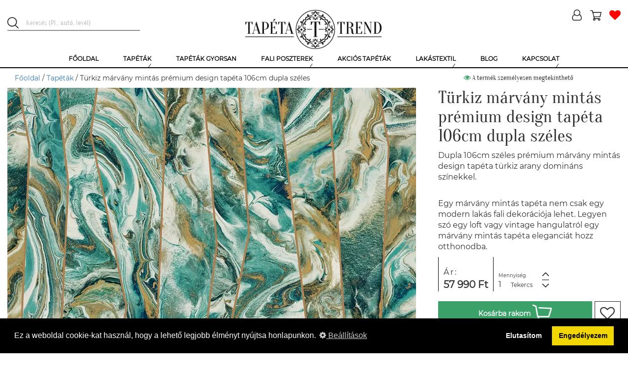

--- FILE ---
content_type: text/html; charset=UTF-8
request_url: https://tapetatrend.hu/turkiz-marvany-mintas-premium-design-tapeta-106cm-dupla-szeles-p84782.html
body_size: 16198
content:
<!DOCTYPE html><html lang="hu-HU"><head><title>Türkiz márvány mintás prémium design tapéta 106cm dupla széles | Tapéta Trend Tapétabolt</title><script>(function (w, d, s, l, i) {
w[l] = w[l] || [];
w[l].push({
'gtm.start':
new Date().getTime(), event: 'gtm.js'
});
var f = d.getElementsByTagName(s)[0],
j = d.createElement(s), dl = l != 'dataLayer' ? '&l=' + l : '';
j.async = true;
j.src =
'https://www.googletagmanager.com/gtm.js?id=' + i + dl;
f.parentNode.insertBefore(j, f);
})(window, document, 'script', 'dataLayer', 'GTM-NMHL87');</script><meta charset="UTF-8"><meta http-equiv="X-UA-Compatible" content="IE=edge"><meta name="viewport" content="width=device-width, initial-scale=1"><meta name="facebook-domain-verification" content="7va9fo91l4cm2djrkwx6aqq4wmyef2" /><script>
!function(f,b,e,v,n,t,s)
{n=f.fbq=function(){n.callMethod?
n.callMethod.apply(n,arguments):n.queue.push(arguments)};
if(!f._fbq)f._fbq=n;n.push=n;n.loaded=!0;n.version='2.0';
n.queue=[];t=b.createElement(e);t.async=!0;
t.src=v;s=b.getElementsByTagName(e)[0];
s.parentNode.insertBefore(t,s)}(window,document,'script',
'https://connect.facebook.net/en_US/fbevents.js');
fbq('init', '507119317157223');
fbq('track', 'PageView');
</script><noscript><img height="1" width="1"
src="https://www.facebook.com/tr?id=507119317157223&ev=PageView
&noscript=1"/></noscript><link rel="icon" type="image/png" href="/uploads/favicon/1/favicon.png"><meta name="p:domain_verify" content="GTM-NMHL87"/><meta name="csrf-param" content="_csrf-frontend"><meta name="csrf-token" content="H43M5HponwUb3UodQPcVt62OWW79iKgEEuXswcrOHbct_YG3C1z2QGGXCCUSwSP278gwHo7GkVdbt7SL_41szw=="><meta name="DC.coverage" content="Hungary"><meta name="DC.description" content="Türkiz márvány mintás prémium design tapéta 106cm dupla széles"><meta name="DC.format" content="text/html"><meta name="DC.identifier" content="https://tapetatrend.hu"><meta name="DC.publisher" content="Tapéta Trend"><meta name="DC.title" content="Türkiz márvány mintás prémium design tapéta 106cm dupla széles | Tapéta Trend Tapétabolt"><meta name="DC.type" content="text"><meta name="apple-mobile-web-app-capable" content="yes"><meta name="apple-mobile-web-app-status-bar-style" content="#FFFFFF"><meta name="application-name" content="Tapéta Trend"><meta name="author" content="Tapéta Trend Bt."><meta name="copyright" content="Tapéta Trend Bt."><meta name="description" content="Türkiz márvány mintás prémium design tapéta 106cm dupla széles"><meta name="geo.position" 0="latitude; longitude"><meta name="msapplication-TileColor" content="#FFFFFF"><meta name="msapplication-TileImage" content="/uploads/icons/1/ms-tileimage.jpg"><meta name="msapplication-square150x150logo" content="/uploads/icons/1/ms-logo.png"><meta name="msapplication-square310x310logo" content="/uploads/icons/1/ms-largelogo.png"><meta name="msapplication-square70x70logo" content="/uploads/icons/1/ms-tinylogo.png"><meta name="msapplication-wide310x150logo" content="/uploads/icons/1/ms-widelogo.png"><meta name="sitecode" content="hu-HU"><meta name="theme-color" content="#FFFFFF"><meta name="twitter:card" content="summary_large_image"><meta name="twitter:description" content="Türkiz márvány mintás prémium design tapéta 106cm dupla széles"><meta name="twitter:image" content="/product-image/turkiz-marvany-mintas-premium-design-tapeta-106cm-dupla-szeles-84782-103521.webp"><meta name="twitter:image:alt" content="Türkiz márvány mintás prémium design tapéta 106cm dupla széles | Tapéta Trend Tapétabolt"><meta name="twitter:title" content="Türkiz márvány mintás prémium design tapéta 106cm dupla széles | Tapéta Trend Tapétabolt"><meta property="og:description" content="Türkiz márvány mintás prémium design tapéta 106cm dupla széles"><meta property="og:image" content="/product-image/turkiz-marvany-mintas-premium-design-tapeta-106cm-dupla-szeles-84782-103521.webp"><meta property="og:image:alt" content="Türkiz márvány mintás prémium design tapéta 106cm dupla széles | Tapéta Trend Tapétabolt"><meta property="og:image:secure_url" content="/product-image/turkiz-marvany-mintas-premium-design-tapeta-106cm-dupla-szeles-84782-103521.webp"><meta property="og:locale" content='{"content":"hu-HU"}'><meta property="og:site_name" content='{"content":"Tapéta, poszter, fotótapéta online rendelés | Tapéta Trend Webáruház"}'><meta property="og:title" content="Türkiz márvány mintás prémium design tapéta 106cm dupla széles | Tapéta Trend Tapétabolt"><meta property="og:type" content='{"content":"website"}'><meta property="og:url" content='{"content":"https:\/\/tapetatrend.hu"}'><link href="/uploads/icons/1/touch-icon-114x114.png" rel="apple-touch-icon" sizes="114x114"><link href="/uploads/icons/1/touch-icon-120x120.png" rel="apple-touch-icon" sizes="120x120"><link href="/uploads/icons/1/touch-icon-144x144.png" rel="apple-touch-icon" sizes="144x144"><link href="/uploads/icons/1/touch-icon-152x152.png" rel="apple-touch-icon" sizes="152x152"><link href="/uploads/icons/1/touch-icon-167x167.png" rel="apple-touch-icon" sizes="167x167"><link href="/uploads/icons/1/touch-icon-180x180.png" rel="apple-touch-icon" sizes="180x180"><link href="/uploads/icons/1/touch-icon-57x57.png" rel="apple-touch-icon" sizes="57x57"><link href="/uploads/icons/1/touch-icon-60x60.png" rel="apple-touch-icon" sizes="60x60"><link href="/uploads/icons/1/touch-icon-72x72.png" rel="apple-touch-icon" sizes="72x72"><link href="/uploads/icons/1/touch-icon-76x76.png" rel="apple-touch-icon" sizes="76x76"><link href="https://cdn.jsdelivr.net" rel="dns-prefetch"><link href="https://connect.facebook.net" rel="dns-prefetch"><link href="https://facebook.net" rel="dns-prefetch"><link href="https://fonts.gstatic.com" rel="dns-prefetch"><link href="https://netdna.bootstrapcdn.com" rel="dns-prefetch"><link href="https://tapetatrend.hu/turkiz-marvany-mintas-premium-design-tapeta-106cm-dupla-szeles-p84782.html" rel="canonical"><link href="/assets/css-compress/1a4b48d61eff3a11e46edb7c4ddd25d6.css?v=1764141170" rel="stylesheet" defer><style>.recommendation-1 .icon{background-image:url(/uploads/product-recommendation/egyszinu-tapeta-ajanlas-1.png)}@media (min-width: 1200px){.no-webp .sau-image-31,.non-webp .sau-image-31{background-image:url("/uploads/said-about-us/s-andrea-31.jpg?370")}.webp .sau-image-31{background-image:url("/uploads/said-about-us/s-andrea-31.webp?370")}}@media (max-width: 1199px){.no-webp .sau-image-31,.non-webp .sau-image-31{background-image:url("/uploads/said-about-us/s-andrea-31.jpg?750")}.webp .sau-image-31{background-image:url("/uploads/said-about-us/s-andrea-31.webp?750")}}@media (max-width: 950px){.no-webp .sau-image-31,.non-webp .sau-image-31{background-image:url("/uploads/said-about-us/s-andrea-31.jpg?440")}.webp .sau-image-31{background-image:url("/uploads/said-about-us/s-andrea-31.webp?440")}}@media (max-width: 767px){.no-webp .sau-image-31,.non-webp .sau-image-31{background-image:url("/uploads/said-about-us/s-andrea-31.jpg?750")}.webp .sau-image-31{background-image:url("/uploads/said-about-us/s-andrea-31.webp?750")}}@media (min-width: 1200px){.no-webp .sau-image-38,.non-webp .sau-image-38{background-image:url("/uploads/said-about-us/e-reka-38.jpg?370")}.webp .sau-image-38{background-image:url("/uploads/said-about-us/e-reka-38.webp?370")}}@media (max-width: 1199px){.no-webp .sau-image-38,.non-webp .sau-image-38{background-image:url("/uploads/said-about-us/e-reka-38.jpg?750")}.webp .sau-image-38{background-image:url("/uploads/said-about-us/e-reka-38.webp?750")}}@media (max-width: 950px){.no-webp .sau-image-38,.non-webp .sau-image-38{background-image:url("/uploads/said-about-us/e-reka-38.jpg?440")}.webp .sau-image-38{background-image:url("/uploads/said-about-us/e-reka-38.webp?440")}}@media (max-width: 767px){.no-webp .sau-image-38,.non-webp .sau-image-38{background-image:url("/uploads/said-about-us/e-reka-38.jpg?750")}.webp .sau-image-38{background-image:url("/uploads/said-about-us/e-reka-38.webp?750")}}@media (min-width: 1200px){.no-webp .sau-image-2,.non-webp .sau-image-2{background-image:url("/uploads/said-about-us/u-leila-2.jpg?370")}.webp .sau-image-2{background-image:url("/uploads/said-about-us/u-leila-2.webp?370")}}@media (max-width: 1199px){.no-webp .sau-image-2,.non-webp .sau-image-2{background-image:url("/uploads/said-about-us/u-leila-2.jpg?750")}.webp .sau-image-2{background-image:url("/uploads/said-about-us/u-leila-2.webp?750")}}@media (max-width: 950px){.no-webp .sau-image-2,.non-webp .sau-image-2{background-image:url("/uploads/said-about-us/u-leila-2.jpg?440")}.webp .sau-image-2{background-image:url("/uploads/said-about-us/u-leila-2.webp?440")}}@media (max-width: 767px){.no-webp .sau-image-2,.non-webp .sau-image-2{background-image:url("/uploads/said-about-us/u-leila-2.jpg?750")}.webp .sau-image-2{background-image:url("/uploads/said-about-us/u-leila-2.webp?750")}}@media (min-width: 1200px){.no-webp .sau-image-16,.non-webp .sau-image-16{background-image:url("/uploads/said-about-us/l-nikolett-16.jpg?370")}.webp .sau-image-16{background-image:url("/uploads/said-about-us/l-nikolett-16.webp?370")}}@media (max-width: 1199px){.no-webp .sau-image-16,.non-webp .sau-image-16{background-image:url("/uploads/said-about-us/l-nikolett-16.jpg?750")}.webp .sau-image-16{background-image:url("/uploads/said-about-us/l-nikolett-16.webp?750")}}@media (max-width: 950px){.no-webp .sau-image-16,.non-webp .sau-image-16{background-image:url("/uploads/said-about-us/l-nikolett-16.jpg?440")}.webp .sau-image-16{background-image:url("/uploads/said-about-us/l-nikolett-16.webp?440")}}@media (max-width: 767px){.no-webp .sau-image-16,.non-webp .sau-image-16{background-image:url("/uploads/said-about-us/l-nikolett-16.jpg?750")}.webp .sau-image-16{background-image:url("/uploads/said-about-us/l-nikolett-16.webp?750")}}@media (min-width: 1200px){.no-webp .sau-image-44,.non-webp .sau-image-44{background-image:url("/uploads/said-about-us/l-p-katalin-44.jpg?370")}.webp .sau-image-44{background-image:url("/uploads/said-about-us/l-p-katalin-44.webp?370")}}@media (max-width: 1199px){.no-webp .sau-image-44,.non-webp .sau-image-44{background-image:url("/uploads/said-about-us/l-p-katalin-44.jpg?750")}.webp .sau-image-44{background-image:url("/uploads/said-about-us/l-p-katalin-44.webp?750")}}@media (max-width: 950px){.no-webp .sau-image-44,.non-webp .sau-image-44{background-image:url("/uploads/said-about-us/l-p-katalin-44.jpg?440")}.webp .sau-image-44{background-image:url("/uploads/said-about-us/l-p-katalin-44.webp?440")}}@media (max-width: 767px){.no-webp .sau-image-44,.non-webp .sau-image-44{background-image:url("/uploads/said-about-us/l-p-katalin-44.jpg?750")}.webp .sau-image-44{background-image:url("/uploads/said-about-us/l-p-katalin-44.webp?750")}}@media (min-width: 1200px){.no-webp .sau-image-21,.non-webp .sau-image-21{background-image:url("/uploads/said-about-us/t-tunde-21.jpg?370")}.webp .sau-image-21{background-image:url("/uploads/said-about-us/t-tunde-21.webp?370")}}@media (max-width: 1199px){.no-webp .sau-image-21,.non-webp .sau-image-21{background-image:url("/uploads/said-about-us/t-tunde-21.jpg?750")}.webp .sau-image-21{background-image:url("/uploads/said-about-us/t-tunde-21.webp?750")}}@media (max-width: 950px){.no-webp .sau-image-21,.non-webp .sau-image-21{background-image:url("/uploads/said-about-us/t-tunde-21.jpg?440")}.webp .sau-image-21{background-image:url("/uploads/said-about-us/t-tunde-21.webp?440")}}@media (max-width: 767px){.no-webp .sau-image-21,.non-webp .sau-image-21{background-image:url("/uploads/said-about-us/t-tunde-21.jpg?750")}.webp .sau-image-21{background-image:url("/uploads/said-about-us/t-tunde-21.webp?750")}}@media (min-width: 1200px){.no-webp .sau-image-41,.non-webp .sau-image-41{background-image:url("/uploads/said-about-us/z-anita-41.jpg?370")}.webp .sau-image-41{background-image:url("/uploads/said-about-us/z-anita-41.webp?370")}}@media (max-width: 1199px){.no-webp .sau-image-41,.non-webp .sau-image-41{background-image:url("/uploads/said-about-us/z-anita-41.jpg?750")}.webp .sau-image-41{background-image:url("/uploads/said-about-us/z-anita-41.webp?750")}}@media (max-width: 950px){.no-webp .sau-image-41,.non-webp .sau-image-41{background-image:url("/uploads/said-about-us/z-anita-41.jpg?440")}.webp .sau-image-41{background-image:url("/uploads/said-about-us/z-anita-41.webp?440")}}@media (max-width: 767px){.no-webp .sau-image-41,.non-webp .sau-image-41{background-image:url("/uploads/said-about-us/z-anita-41.jpg?750")}.webp .sau-image-41{background-image:url("/uploads/said-about-us/z-anita-41.webp?750")}}@media (min-width: 1200px){.no-webp .sau-image-15,.non-webp .sau-image-15{background-image:url("/uploads/said-about-us/t-mariann-15.jpg?370")}.webp .sau-image-15{background-image:url("/uploads/said-about-us/t-mariann-15.webp?370")}}@media (max-width: 1199px){.no-webp .sau-image-15,.non-webp .sau-image-15{background-image:url("/uploads/said-about-us/t-mariann-15.jpg?750")}.webp .sau-image-15{background-image:url("/uploads/said-about-us/t-mariann-15.webp?750")}}@media (max-width: 950px){.no-webp .sau-image-15,.non-webp .sau-image-15{background-image:url("/uploads/said-about-us/t-mariann-15.jpg?440")}.webp .sau-image-15{background-image:url("/uploads/said-about-us/t-mariann-15.webp?440")}}@media (max-width: 767px){.no-webp .sau-image-15,.non-webp .sau-image-15{background-image:url("/uploads/said-about-us/t-mariann-15.jpg?750")}.webp .sau-image-15{background-image:url("/uploads/said-about-us/t-mariann-15.webp?750")}}@media (min-width: 1200px){.no-webp .sau-image-35,.non-webp .sau-image-35{background-image:url("/uploads/said-about-us/z-kriszta-35.jpg?370")}.webp .sau-image-35{background-image:url("/uploads/said-about-us/z-kriszta-35.webp?370")}}@media (max-width: 1199px){.no-webp .sau-image-35,.non-webp .sau-image-35{background-image:url("/uploads/said-about-us/z-kriszta-35.jpg?750")}.webp .sau-image-35{background-image:url("/uploads/said-about-us/z-kriszta-35.webp?750")}}@media (max-width: 950px){.no-webp .sau-image-35,.non-webp .sau-image-35{background-image:url("/uploads/said-about-us/z-kriszta-35.jpg?440")}.webp .sau-image-35{background-image:url("/uploads/said-about-us/z-kriszta-35.webp?440")}}@media (max-width: 767px){.no-webp .sau-image-35,.non-webp .sau-image-35{background-image:url("/uploads/said-about-us/z-kriszta-35.jpg?750")}.webp .sau-image-35{background-image:url("/uploads/said-about-us/z-kriszta-35.webp?750")}}@media (min-width: 1200px){.no-webp .sau-image-30,.non-webp .sau-image-30{background-image:url("/uploads/said-about-us/h-anita-30.jpg?370")}.webp .sau-image-30{background-image:url("/uploads/said-about-us/h-anita-30.webp?370")}}@media (max-width: 1199px){.no-webp .sau-image-30,.non-webp .sau-image-30{background-image:url("/uploads/said-about-us/h-anita-30.jpg?750")}.webp .sau-image-30{background-image:url("/uploads/said-about-us/h-anita-30.webp?750")}}@media (max-width: 950px){.no-webp .sau-image-30,.non-webp .sau-image-30{background-image:url("/uploads/said-about-us/h-anita-30.jpg?440")}.webp .sau-image-30{background-image:url("/uploads/said-about-us/h-anita-30.webp?440")}}@media (max-width: 767px){.no-webp .sau-image-30,.non-webp .sau-image-30{background-image:url("/uploads/said-about-us/h-anita-30.jpg?750")}.webp .sau-image-30{background-image:url("/uploads/said-about-us/h-anita-30.webp?750")}}@media (min-width: 1200px){.no-webp .sau-image-17,.non-webp .sau-image-17{background-image:url("/uploads/said-about-us/cs-andi-17.jpg?370")}.webp .sau-image-17{background-image:url("/uploads/said-about-us/cs-andi-17.webp?370")}}@media (max-width: 1199px){.no-webp .sau-image-17,.non-webp .sau-image-17{background-image:url("/uploads/said-about-us/cs-andi-17.jpg?750")}.webp .sau-image-17{background-image:url("/uploads/said-about-us/cs-andi-17.webp?750")}}@media (max-width: 950px){.no-webp .sau-image-17,.non-webp .sau-image-17{background-image:url("/uploads/said-about-us/cs-andi-17.jpg?440")}.webp .sau-image-17{background-image:url("/uploads/said-about-us/cs-andi-17.webp?440")}}@media (max-width: 767px){.no-webp .sau-image-17,.non-webp .sau-image-17{background-image:url("/uploads/said-about-us/cs-andi-17.jpg?750")}.webp .sau-image-17{background-image:url("/uploads/said-about-us/cs-andi-17.webp?750")}}@media (min-width: 1200px){.no-webp .sau-image-27,.non-webp .sau-image-27{background-image:url("/uploads/said-about-us/l-ilona-27.jpg?370")}.webp .sau-image-27{background-image:url("/uploads/said-about-us/l-ilona-27.webp?370")}}@media (max-width: 1199px){.no-webp .sau-image-27,.non-webp .sau-image-27{background-image:url("/uploads/said-about-us/l-ilona-27.jpg?750")}.webp .sau-image-27{background-image:url("/uploads/said-about-us/l-ilona-27.webp?750")}}@media (max-width: 950px){.no-webp .sau-image-27,.non-webp .sau-image-27{background-image:url("/uploads/said-about-us/l-ilona-27.jpg?440")}.webp .sau-image-27{background-image:url("/uploads/said-about-us/l-ilona-27.webp?440")}}@media (max-width: 767px){.no-webp .sau-image-27,.non-webp .sau-image-27{background-image:url("/uploads/said-about-us/l-ilona-27.jpg?750")}.webp .sau-image-27{background-image:url("/uploads/said-about-us/l-ilona-27.webp?750")}}@media (min-width: 1200px){.no-webp .sau-image-29,.non-webp .sau-image-29{background-image:url("/uploads/said-about-us/r-viktoria-29.jpg?370")}.webp .sau-image-29{background-image:url("/uploads/said-about-us/r-viktoria-29.webp?370")}}@media (max-width: 1199px){.no-webp .sau-image-29,.non-webp .sau-image-29{background-image:url("/uploads/said-about-us/r-viktoria-29.jpg?750")}.webp .sau-image-29{background-image:url("/uploads/said-about-us/r-viktoria-29.webp?750")}}@media (max-width: 950px){.no-webp .sau-image-29,.non-webp .sau-image-29{background-image:url("/uploads/said-about-us/r-viktoria-29.jpg?440")}.webp .sau-image-29{background-image:url("/uploads/said-about-us/r-viktoria-29.webp?440")}}@media (max-width: 767px){.no-webp .sau-image-29,.non-webp .sau-image-29{background-image:url("/uploads/said-about-us/r-viktoria-29.jpg?750")}.webp .sau-image-29{background-image:url("/uploads/said-about-us/r-viktoria-29.webp?750")}}@media (min-width: 1200px){.no-webp .sau-image-28,.non-webp .sau-image-28{background-image:url("/uploads/said-about-us/n-brigitta-28.jpg?370")}.webp .sau-image-28{background-image:url("/uploads/said-about-us/n-brigitta-28.webp?370")}}@media (max-width: 1199px){.no-webp .sau-image-28,.non-webp .sau-image-28{background-image:url("/uploads/said-about-us/n-brigitta-28.jpg?750")}.webp .sau-image-28{background-image:url("/uploads/said-about-us/n-brigitta-28.webp?750")}}@media (max-width: 950px){.no-webp .sau-image-28,.non-webp .sau-image-28{background-image:url("/uploads/said-about-us/n-brigitta-28.jpg?440")}.webp .sau-image-28{background-image:url("/uploads/said-about-us/n-brigitta-28.webp?440")}}@media (max-width: 767px){.no-webp .sau-image-28,.non-webp .sau-image-28{background-image:url("/uploads/said-about-us/n-brigitta-28.jpg?750")}.webp .sau-image-28{background-image:url("/uploads/said-about-us/n-brigitta-28.webp?750")}}@media (min-width: 1200px){.no-webp .sau-image-34,.non-webp .sau-image-34{background-image:url("/uploads/said-about-us/k-laura-34.jpg?370")}.webp .sau-image-34{background-image:url("/uploads/said-about-us/k-laura-34.webp?370")}}@media (max-width: 1199px){.no-webp .sau-image-34,.non-webp .sau-image-34{background-image:url("/uploads/said-about-us/k-laura-34.jpg?750")}.webp .sau-image-34{background-image:url("/uploads/said-about-us/k-laura-34.webp?750")}}@media (max-width: 950px){.no-webp .sau-image-34,.non-webp .sau-image-34{background-image:url("/uploads/said-about-us/k-laura-34.jpg?440")}.webp .sau-image-34{background-image:url("/uploads/said-about-us/k-laura-34.webp?440")}}@media (max-width: 767px){.no-webp .sau-image-34,.non-webp .sau-image-34{background-image:url("/uploads/said-about-us/k-laura-34.jpg?750")}.webp .sau-image-34{background-image:url("/uploads/said-about-us/k-laura-34.webp?750")}}@media (min-width: 1200px){.no-webp .sau-image-36,.non-webp .sau-image-36{background-image:url("/uploads/said-about-us/h-sara-36.jpg?370")}.webp .sau-image-36{background-image:url("/uploads/said-about-us/h-sara-36.webp?370")}}@media (max-width: 1199px){.no-webp .sau-image-36,.non-webp .sau-image-36{background-image:url("/uploads/said-about-us/h-sara-36.jpg?750")}.webp .sau-image-36{background-image:url("/uploads/said-about-us/h-sara-36.webp?750")}}@media (max-width: 950px){.no-webp .sau-image-36,.non-webp .sau-image-36{background-image:url("/uploads/said-about-us/h-sara-36.jpg?440")}.webp .sau-image-36{background-image:url("/uploads/said-about-us/h-sara-36.webp?440")}}@media (max-width: 767px){.no-webp .sau-image-36,.non-webp .sau-image-36{background-image:url("/uploads/said-about-us/h-sara-36.jpg?750")}.webp .sau-image-36{background-image:url("/uploads/said-about-us/h-sara-36.webp?750")}}.webp .logo{background-image:url("/uploads/logo/tapeta-trend-1.webp")}.non-webp .logo,.no-webp .logo{background-image:url("/uploads/logo/tapeta-trend-1.png")}.no-webp .menu-item-2,.non-webp .menu-item-2{background-image:url("/uploads/menu/tapetak-2.jpg")}.webp .menu-item-2{background-image:url("/uploads/menu/tapetak-2.jpg")}.no-webp .menu-item-3,.non-webp .menu-item-3{background-image:url("/uploads/menu/gyerek-tapetak-3.jpg")}.webp .menu-item-3{background-image:url("/uploads/menu/gyerek-tapetak-3.jpg")}.no-webp .menu-item-4,.non-webp .menu-item-4{background-image:url("/uploads/menu/luxus-tapetak-4.jpg")}.webp .menu-item-4{background-image:url("/uploads/menu/luxus-tapetak-4.jpg")}.no-webp .menu-item-5,.non-webp .menu-item-5{background-image:url("/uploads/menu/szallodai-tapetak-5.jpg")}.webp .menu-item-5{background-image:url("/uploads/menu/szallodai-tapetak-5.jpg")}.no-webp .menu-item-10,.non-webp .menu-item-10{background-image:url("/uploads/menu/bordurok-10.jpg")}.webp .menu-item-10{background-image:url("/uploads/menu/bordurok-10.jpg")}.no-webp .menu-item-6,.non-webp .menu-item-6{background-image:url("/uploads/menu/ragasztok.png")}.webp .menu-item-6{background-image:url("/uploads/menu/ragasztok.png")}.no-webp .menu-item-8,.non-webp .menu-item-8{background-image:url("/uploads/menu/fali-poszterek.png")}.webp .menu-item-8{background-image:url("/uploads/menu/fali-poszterek.png")}.no-webp .menu-item-9,.non-webp .menu-item-9{background-image:url("/uploads/menu/gyerek-poszterek.png")}.webp .menu-item-9{background-image:url("/uploads/menu/gyerek-poszterek.png")}.no-webp .menu-item-34,.non-webp .menu-item-34{background-image:url("/uploads/menu/egyedi-fali-poszter-keszites-34.jpg")}.webp .menu-item-34{background-image:url("/uploads/menu/egyedi-fali-poszter-keszites-34.jpg")}.no-webp .menu-item-259,.non-webp .menu-item-259{background-image:url("/uploads/menu/sotetito-fuggonyok-259.jpg")}.webp .menu-item-259{background-image:url("/uploads/menu/sotetito-fuggonyok-259.jpg")}.no-webp .menu-item-260,.non-webp .menu-item-260{background-image:url("/uploads/menu/fenyatereszto-fuggonyok-260.jpg")}.webp .menu-item-260{background-image:url("/uploads/menu/fenyatereszto-fuggonyok-260.jpg")}.desktop-menu > ul > li .submenu ul .submenu-item.menu-item-260 .submenu-title span{line-height:25px}</style><script>(function(i,s,o,g,r,a,m){i['GoogleAnalyticsObject']=r;i[r]=i[r]||function(){(i[r].q=i[r].q||[]).push(arguments)},i[r].l=1*new Date();a=s.createElement(o),m=s.getElementsByTagName(o)[0];a.async=1;a.src=g;m.parentNode.insertBefore(a,m)})(window,document,'script','https://www.google-analytics.com/analytics.js','ga');ga('create','G-PJMQTT7R6Z','auto');ga('send','pageview');
var store={"id":1,"name":"Tapéta Trend","description":"","free_delivery_limit_gross":50000,"contact_email":"info@tapetatrend.hu","contact_phone":"+36 20 319 7799","contact_postal_code":"1173","contact_city":"Budapest","contact_street_name":"Pesti","contact_street_type":"út","contact_house_number":"318.","contact_street_extra":"","logo":"tapeta-trend-1.png","logo_webp":"tapeta-trend-1.webp","shopping_type":"NORMAL","enable_register":1,"enable_login":1,"facebook_login_client_id":"1036534373213641","google_login_client_id":"250573733599-ak4iti9f1uq5dbbju9k80uu8ao6ov1nm.apps.googleusercontent.com","show_category_tree_in_search":0,"product_page_highlights":1,"satisfaction_stamp_visible":1,"product_ask_question":"ALWAYS","search_placeholder":"Keresés (Pl.: autó, levél)","is_popup_cart":1,"enable_newsletter_subscribe":1,"checkout_method":"MULTI_STEP","is_sitemap_enabled":1};
var openingHourOverrides=[];
var openingHour=["Zárva","10:00-18:00","10:00-18:00","10:00-18:00","10:00-18:00","10:00-18:00","09:00-13:00"];</script> <script type="application/ld+json">
{"@context":"https:\/\/schema.org\/","@type":"Product","additionalProperty":[{"@context":"https:\/\/schema.org\/","@type":"PropertyValue","name":"Sz\u00e9less\u00e9g","value":"106","unitCode":null},{"@context":"https:\/\/schema.org\/","@type":"PropertyValue","name":"Hossz\u00fas\u00e1g","value":"1000","unitCode":null},{"@context":"https:\/\/schema.org\/","@type":"PropertyValue","name":"Mintailleszt\u00e9s","value":"64","unitCode":null},{"@context":"https:\/\/schema.org\/","@type":"PropertyValue","name":"Tap\u00e9ta mint\u00e1zat","value":"M\u00e1rv\u00e1ny","unitCode":null},{"@context":"https:\/\/schema.org\/","@type":"PropertyValue","name":"Anyag","value":"Vinyl","unitCode":null},{"@context":"https:\/\/schema.org\/","@type":"PropertyValue","name":"Anyag","value":"Vlies","unitCode":null},{"@context":"https:\/\/schema.org\/","@type":"PropertyValue","name":"Sz\u00edn","value":"T\u00fcrkiz","unitCode":null},{"@context":"https:\/\/schema.org\/","@type":"PropertyValue","name":"St\u00edlus","value":"Glamour","unitCode":null},{"@context":"https:\/\/schema.org\/","@type":"PropertyValue","name":"St\u00edlus","value":"Loft","unitCode":null},{"@context":"https:\/\/schema.org\/","@type":"PropertyValue","name":"St\u00edlus","value":"Modern","unitCode":null},{"@context":"https:\/\/schema.org\/","@type":"PropertyValue","name":"Helyis\u00e9g","value":"F\u00fcrd\u0151szoba","unitCode":null},{"@context":"https:\/\/schema.org\/","@type":"PropertyValue","name":"Helyis\u00e9g","value":"El\u0151szoba","unitCode":null},{"@context":"https:\/\/schema.org\/","@type":"PropertyValue","name":"Helyis\u00e9g","value":"Egy\u00e9b","unitCode":null},{"@context":"https:\/\/schema.org\/","@type":"PropertyValue","name":"Helyis\u00e9g","value":"Nappali","unitCode":null},{"@context":"https:\/\/schema.org\/","@type":"PropertyValue","name":"Helyis\u00e9g","value":"H\u00e1l\u00f3szoba","unitCode":null},{"@context":"https:\/\/schema.org\/","@type":"PropertyValue","name":"Helyis\u00e9g","value":"Konyha","unitCode":null},{"@context":"https:\/\/schema.org\/","@type":"PropertyValue","name":"Helyis\u00e9g","value":"\u00c9tkez\u0151","unitCode":null},{"@context":"https:\/\/schema.org\/","@type":"PropertyValue","name":"T\u00edpus","value":"Norm\u00e1l","unitCode":null},{"@context":"https:\/\/schema.org\/","@type":"PropertyValue","name":"T\u00edpus","value":"Luxus","unitCode":null}],"brand":{"@type":"Brand","name":"Octagon"},"category":"Tap\u00e9t\u00e1k","width":"106 cm","height":"1000 cm","description":"T\u00fcrkiz m\u00e1rv\u00e1ny mint\u00e1s pr\u00e9mium design tap\u00e9ta 106cm dupla sz\u00e9les","image":["\/product-image\/turkiz-marvany-mintas-premium-design-tapeta-106cm-dupla-szeles-84782-103521.webp","\/product-image\/turkiz-marvany-mintas-premium-design-tapeta-106cm-dupla-szeles-84782-103523.webp","\/product-image\/turkiz-marvany-mintas-premium-design-tapeta-106cm-dupla-szeles-84782-103522.webp","\/product-image\/turkiz-marvany-mintas-premium-design-tapeta-106cm-dupla-szeles-84782-103520.webp","\/product-image\/turkiz-marvany-mintas-premium-design-tapeta-106cm-dupla-szeles-84782-103519.webp","\/product-image\/turkiz-marvany-mintas-premium-design-tapeta-106cm-dupla-szeles-84782-103518.webp"],"itemCondition":{"@type":"OfferItemCondition","supersededBy":"https:\/\/schema.org\/NewCondition"},"manufacturer":{"@context":"https:\/\/schema.org\/","@type":"Organization","name":"AdaWall","review":null},"mpn":"1201-4","name":"T\u00fcrkiz m\u00e1rv\u00e1ny mint\u00e1s pr\u00e9mium design tap\u00e9ta 106cm dupla sz\u00e9les","offers":{"@type":"Offer","category":"Tap\u00e9t\u00e1k","url":"https:\/\/tapetatrend.hu\/turkiz-marvany-mintas-premium-design-tapeta-106cm-dupla-szeles-p84782.html","availability":"https:\/\/schema.org\/OnlineOnly","itemCondition":"https:\/\/schema.org\/NewCondition","priceCurrency":"HUF","priceValidUntil":"2026-01-19","price":57990},"productID":"1201-4","review":null,"sku":"TT1047013"} </script><script type="application/ld+json">
{"@context":"https:\/\/schema.org\/","@type":"FAQPage","mainEntity":[{"@type":"Question","name":"Milyen tap\u00e9t\u00e1k a vlies tap\u00e9t\u00e1k?","acceptedAnswer":{"@type":"Answer","text":"N\u00f6v\u00e9nyi rost alap\u00fa vagy gyapj\u00farostos tap\u00e9ta. Legfontosabb el\u0151nyei: rugalmas, p\u00e1ra\u00e1tereszt\u0151, illetve k\u00f6nnyen felhelyezhet\u0151. M\u00e9rettart\u00f3 k\u00e9pess\u00e9g\u00e9nek k\u00f6sz\u00f6nhet\u0151en falburkol\u00e1s k\u00f6zben leszedhet\u0151 \u00e9s visszahelyezhet\u0151. Ha esetleg \u00e9vek m\u00falva, pedig megunn\u00e1nk a tap\u00e9t\u00e1t, akkor sz\u00e1razon, marad\u00e9k n\u00e9lk\u00fcl elt\u00e1vol\u00edthat\u00f3, egyszer\u0171en leh\u00fazhat\u00f3 a falr\u00f3l."}},{"@type":"Question","name":"Mi\u00e9rt j\u00f3 a vinyl tap\u00e9ta?","acceptedAnswer":{"@type":"Answer","text":"A vinyl tap\u00e9t\u00e1k fel\u00fclet\u00e9nek alapanyaga m\u0171anyag. El\u0151nyei: moshat\u00f3, tiszt\u00edthat\u00f3, ez\u00e9rt k\u00fcl\u00f6n\u00f6sen alkalmas konyh\u00e1k, f\u00fcrd\u0151szob\u00e1k \u00e9s el\u0151szob\u00e1k tap\u00e9t\u00e1z\u00e1s\u00e1ra, ahol a tap\u00e9t\u00e1k a legnagyobb ig\u00e9nybev\u00e9telnek vannak kit\u00e9ve.\r\n"}},{"@type":"Question","name":"Van lehet\u0151s\u00e9gem egyedi fali poszter k\u00e9sz\u00edt\u00e9s\u00e9re?","acceptedAnswer":{"@type":"Answer","text":"Igen van r\u00e1 lehet\u0151s\u00e9ged. A legfontosabb, hogy a k\u00e9p min\u0151s\u00e9ge legal\u00e1bb 300dpi \u00e9s 10mpx k\u00f6r\u00fcl legyen. A gy\u00e1rt\u00e1shoz sz\u00fcks\u00e9ges id\u0151 2 h\u00e9t szokott lenni. Ha egyedei fali posztert szeretn\u00e9l k\u00e9rlek vedd fel vel\u00fcnk a kapcsolatot."}}]} </script><script type="application/ld+json">
{"@context":"https:\/\/schema.org\/","@type":"BreadcrumbList","itemListElement":[{"@type":"ListItem","position":1,"name":"F\u0151oldal","item":"https:\/\/tapetatrend.hu\/"},{"@type":"ListItem","position":2,"name":"Tap\u00e9t\u00e1k","item":"https:\/\/tapetatrend.hu\/tapetak-c18.html"}]} </script></head><body class="template-tapeta "><noscript><iframe class="google-iframe"
src="https://www.googletagmanager.com/ns.html?id=GTM-NMHL87"
height="0" width="0"></iframe></noscript><div class="col-xs-12"><div class="header-bar"><div class="mini-action-holder"><div class="user-menu mini-holder hidden-xs hidden-sm"><button class="dropdown-toggle" type="button" id="dropdownMenu1" data-toggle="dropdown"
aria-haspopup="true" aria-expanded="true"><i class="profile-icon fa fa-user-o"></i> </button><ul class="dropdown-menu" aria-labelledby="dropdownMenu1"><li><a href="/bejelentkezes.html" rel="nofollow">Bejelentkezés</a></li><li><a href="/regisztracio.html" rel="nofollow">Regisztráció</a></li></ul></div><div class="user-menu mini-holder hidden visible-xs visible-sm"><a href="/profilom.html" rel="nofollow"><i class="profile-icon fa fa-user-o"></i> </a></div><div class="mini-holder cart-holder cart-open-button "
data-role="modal-remote"
data-url="/kosar.html"><div class="mini-cart"><div class="cart-subtotal"><span>0 Ft</span></div><div class="cart-itemcount"><span>0 db</span></div></div></div><div class="mini-holder wishlist-holder"><a href="/kivansaglista.html" rel="nofollow"><button type="button" class="wishlist-button active" title="Kívánságlistám" data-product-ids='[25012,10614,10776,10547,10466]'><i class="fa fa-heart"></i></button></a> </div></div><div class="mobile-menu-button hidden-md hidden-lg"><i class="fa fa-bars"></i></div><div class="search-icon"><div class="search-magnifier"></div><div class="search-holder"><div class="search-box"><form id="w6" action="/kereses.html" method="GET"> <input class="upper-search-text form-control" name="text"
placeholder="Keresés (Pl.: autó, levél)"
onfocus="this.placeholder = '';"
onblur="this.placeholder = 'Keresés (Pl.: autó, levél)';"
value=""><input class="upper-submit" type="submit"></form> </div></div></div><a class="logo" href="/"></a></div></div><div id="navbar" class="col-xs-12 navbar-nav"><div class="mobile-menu-button hidden-md hidden-lg"><i class="fa fa-bars"></i></div><div class="mobile-menu hidden"><div class=" has-submenu submenu-item menu-item menu-item-1"><a class="submenu-title" href="/tapetak-c18.html" title="Tapéták"><span>Tapéták<i class="icon-arrow fa fa-chevron-up"></i></span></a> <div class="submenu level-1"><ul><div class=" submenu-item menu-item menu-item-2"><a class="submenu-title" href="/tapetak-c18.html?tipus[48]=normal" title="Tapéták"><span>Tapéták</span></a></div> <div class=" submenu-item menu-item menu-item-3"><a class="submenu-title" href="/gyerek-tapetak-ec17.html" title="Gyerek tapéták"><span>Gyerek tapéták</span></a></div> <div class=" submenu-item menu-item menu-item-4"><a class="submenu-title" href="/luxus-tapetak-ec29.html" title="Luxus tapéták"><span>Luxus tapéták</span></a></div> <div class=" submenu-item menu-item menu-item-5"><a class="submenu-title" href="/szalloda-hotel-tapetak-ec46.html" title="Szállodai tapéták"><span>Szállodai tapéták</span></a></div> <div class=" submenu-item menu-item menu-item-10"><a class="submenu-title" href="/bordurok-c20.html" title="Bordűrök"><span>Bordűrök</span></a></div> <div class=" submenu-item menu-item menu-item-6"><a class="submenu-title" href="/ragasztok-c23.html" title="Ragasztók"><span>Ragasztók</span></a></div> </ul></div></div> <div class=" submenu-item menu-item menu-item-257"><a class="submenu-title" href="/tapetak-gyorsan-ec1424.html" title="Tapéták gyorsan"><span>Tapéták gyorsan</span></a></div> <div class=" has-submenu submenu-item menu-item menu-item-7"><a class="submenu-title" href="/fali-poszterek-c19.html" title="Fali poszterek"><span>Fali poszterek<i class="icon-arrow fa fa-chevron-up"></i></span></a> <div class="submenu level-1"><ul><div class=" submenu-item menu-item menu-item-8"><a class="submenu-title" href="/fali-poszterek-c19.html?tipus[48]=normal" title="Fali poszterek"><span>Fali poszterek</span></a></div> <div class=" submenu-item menu-item menu-item-9"><a class="submenu-title" href="/fali-poszterek-gyerekszobaba-ec19.html" title="Gyerek poszterek"><span>Gyerek poszterek</span></a></div> <div class="multi-line submenu-item menu-item menu-item-34"><a class="submenu-title" href="/egyedi-fali-poszter-keszites.html" title="Egyedi fotótapéta készítés"><span>Egyedi fotótapéta készítés</span></a></div> </ul></div></div> <div class=" submenu-item menu-item menu-item-14"><a class="submenu-title" href="/akcios-termekek.html" title="Akciós tapéták"><span>Akciós tapéták</span></a></div> <div class=" has-submenu submenu-item menu-item menu-item-258"><a class="submenu-title" title="Lakástextil"><span>Lakástextil<i class="icon-arrow fa fa-chevron-up"></i></span></a> <div class="submenu level-1"><ul><div class=" submenu-item menu-item menu-item-259"><a class="submenu-title" href="/sotetito-fuggonyok-ec1426.html" title="Sötétítő függönyök"><span>Sötétítő függönyök</span></a></div> <div class=" submenu-item menu-item menu-item-260"><a class="submenu-title" href="/fenyatereszto-fuggonyok-ec1427.html" title="Fényáteresztő függönyök"><span>Fényáteresztő függönyök</span></a></div> </ul></div></div> <div class=" submenu-item menu-item menu-item-15"><a class="submenu-title" href="/blog.html" title="Blog"><span>Blog</span></a></div> <div class=" submenu-item menu-item menu-item-36"><a class="submenu-title" href="/bejelentkezes.html" title="Bejelentkezés" rel="nofollow"><span>Bejelentkezés</span></a></div> <div class=" has-submenu normal-submenu submenu-item menu-item menu-item-16"><a class="submenu-title" href="/kapcsolat.html" title="Kapcsolat"><span>Kapcsolat<i class="icon-arrow fa fa-chevron-up"></i></span></a> <div class="submenu level-1"><ul><div class=" submenu-item menu-item menu-item-17"><a class="submenu-title" href="/kapcsolat.html" title="Kapcsolat felvétel"><span>Kapcsolat felvétel</span></a></div> <div class=" submenu-item menu-item menu-item-18"><a class="submenu-title" href="/lakberendezoknek.html" title="Lakberendezőknek"><span>Lakberendezőknek</span></a></div> <div class=" submenu-item menu-item menu-item-19"><a class="submenu-title" href="/rolunk.html" title="Cégünkről"><span>Cégünkről</span></a></div> <div class=" submenu-item menu-item menu-item-20"><a class="submenu-title" href="/szallitas-fizetes.html" title="Szállítás / Fizetés"><span>Szállítás / Fizetés</span></a></div> </ul></div></div> <div class=" submenu-item menu-item menu-item-37"><a class="submenu-title" href="/regisztracio.html" title="Regisztráció" rel="nofollow"><span>Regisztráció</span></a></div> </div><div class="mini-action-holder"><div class="user-menu mini-holder hidden-xs"><button class="dropdown-toggle" type="button" id="dropdownMenu1" data-toggle="dropdown"
aria-haspopup="true" aria-expanded="true"><i class="profile-icon fa fa-user-o"></i> </button><ul class="dropdown-menu" aria-labelledby="dropdownMenu1"><li><a href="/bejelentkezes.html" rel="nofollow">Bejelentkezés</a></li><li><a href="/regisztracio.html" rel="nofollow">Regisztráció</a></li></ul></div><div class="user-menu mini-holder hidden visible-xs"><a href="/profilom.html" rel="nofollow"><i class="profile-icon fa fa-user-o"></i> </a></div><div class="mini-holder cart-holder cart-open-button" data-role="modal-remote"
data-url="/kosar.html"><div class="mini-cart"><div class="cart-subtotal"><span>0 Ft</span></div><div class="cart-itemcount"><span>0 db</span></div></div></div><div class="mini-holder wishlist-holder"><a href="/kivansaglista.html" rel="nofollow"><button type="button" class="wishlist-button active" title="Kívánságlistám" data-product-ids='[25012,10614,10776,10547,10466]'><i class="fa fa-heart"></i></button></a> </div></div><div class="search-icon"><div class="search-magnifier"></div><div class="search-holder"><div class="search-box"><form id="w7" action="/kereses.html" method="GET"> <input class="upper-search-text form-control" name="text"
placeholder="Keresés (Pl.: autó, levél)"
onfocus="this.placeholder = '';"
onblur="this.placeholder = 'Keresés (Pl.: autó, levél)';"
value=""><input class="upper-submit" type="submit"></form> </div></div></div><div class="container hidden-xs hidden-sm"><div class="desktop-menu"><ul> <li class=" submenu-item menu-item menu-item-22"><a class="submenu-title" href="/" title="Főoldal"><span>Főoldal</span></a></li> <li class=" has-submenu submenu-item menu-item menu-item-1"><a class="submenu-title" href="/tapetak-c18.html" title="Tapéták"><span>Tapéták</span></a> <div class="submenu level-1"><ul><li class=" submenu-item menu-item menu-item-2"><a class="submenu-title" href="/tapetak-c18.html?tipus[48]=normal" title="Tapéták"><span>Tapéták</span></a></li> <li class=" submenu-item menu-item menu-item-3"><a class="submenu-title" href="/gyerek-tapetak-ec17.html" title="Gyerek tapéták"><span>Gyerek tapéták</span></a></li> <li class=" submenu-item menu-item menu-item-4"><a class="submenu-title" href="/luxus-tapetak-ec29.html" title="Luxus tapéták"><span>Luxus tapéták</span></a></li> <li class=" submenu-item menu-item menu-item-5"><a class="submenu-title" href="/szalloda-hotel-tapetak-ec46.html" title="Szállodai tapéták"><span>Szállodai tapéták</span></a></li> <li class=" submenu-item menu-item menu-item-10"><a class="submenu-title" href="/bordurok-c20.html" title="Bordűrök"><span>Bordűrök</span></a></li> <li class=" submenu-item menu-item menu-item-6"><a class="submenu-title" href="/ragasztok-c23.html" title="Ragasztók"><span>Ragasztók</span></a></li> </ul></div></li> <li class=" submenu-item menu-item menu-item-257"><a class="submenu-title" href="/tapetak-gyorsan-ec1424.html" title="Tapéták gyorsan"><span>Tapéták gyorsan</span></a></li> <li class=" has-submenu submenu-item menu-item menu-item-7"><a class="submenu-title" href="/fali-poszterek-c19.html" title="Fali poszterek"><span>Fali poszterek</span></a> <div class="submenu level-1"><ul><li class=" submenu-item menu-item menu-item-8"><a class="submenu-title" href="/fali-poszterek-c19.html?tipus[48]=normal" title="Fali poszterek"><span>Fali poszterek</span></a></li> <li class=" submenu-item menu-item menu-item-9"><a class="submenu-title" href="/fali-poszterek-gyerekszobaba-ec19.html" title="Gyerek poszterek"><span>Gyerek poszterek</span></a></li> <li class="multi-line submenu-item menu-item menu-item-34"><a class="submenu-title" href="/egyedi-fali-poszter-keszites.html" title="Egyedi fotótapéta készítés"><span>Egyedi fotótapéta készítés</span></a></li> </ul></div></li> <li class=" submenu-item menu-item menu-item-14"><a class="submenu-title" href="/akcios-termekek.html" title="Akciós tapéták"><span>Akciós tapéták</span></a></li> <li class=" has-submenu submenu-item menu-item menu-item-258"><a class="submenu-title" title="Lakástextil"><span>Lakástextil</span></a> <div class="submenu level-1"><ul><li class=" submenu-item menu-item menu-item-259"><a class="submenu-title" href="/sotetito-fuggonyok-ec1426.html" title="Sötétítő függönyök"><span>Sötétítő függönyök</span></a></li> <li class=" submenu-item menu-item menu-item-260"><a class="submenu-title" href="/fenyatereszto-fuggonyok-ec1427.html" title="Fényáteresztő függönyök"><span>Fényáteresztő függönyök</span></a></li> </ul></div></li> <li class=" submenu-item menu-item menu-item-15"><a class="submenu-title" href="/blog.html" title="Blog"><span>Blog</span></a></li> <li class=" has-submenu normal-submenu submenu-item menu-item menu-item-16"><a class="submenu-title" href="/kapcsolat.html" title="Kapcsolat"><span>Kapcsolat</span></a> <div class="submenu level-1"><ul><li class=" submenu-item menu-item menu-item-17"><a class="submenu-title" href="/kapcsolat.html" title="Kapcsolat felvétel"><span>Kapcsolat felvétel</span></a></li> <li class=" submenu-item menu-item menu-item-18"><a class="submenu-title" href="/lakberendezoknek.html" title="Lakberendezőknek"><span>Lakberendezőknek</span></a></li> <li class=" submenu-item menu-item menu-item-19"><a class="submenu-title" href="/rolunk.html" title="Cégünkről"><span>Cégünkről</span></a></li> <li class=" submenu-item menu-item menu-item-20"><a class="submenu-title" href="/szallitas-fizetes.html" title="Szállítás / Fizetés"><span>Szállítás / Fizetés</span></a></li> </ul></div></li> </ul> </div> </div><a class="logo" href="/"></a></div><div id="content"><div id="product-view-container" class="main-site col-xs-12 product"><div class="product-highlight"><div class="col-xs-12 col-md-8 breadcrumbs"><a href="/">Főoldal</a> / <a href="/tapetak-c18.html">Tapéták</a> / Türkiz márvány mintás prémium design tapéta 106cm dupla széles </div><div class="col-xs-12 col-md-4 in-person"><i class="fa fa-eye"></i> A termék személyesen megtekinthető
</div></div><div class="product-upper"><div class="col-md-8 col-xs-12"><div class="main-product-image"><div class="img-container"><picture id="product-main-image"><source type="image/webp"
srcset="/product-image/turkiz-marvany-mintas-premium-design-tapeta-106cm-dupla-szeles-84782-103521-thumb420.webp"
media="(max-width: 480px)"><source type="image/webp"
srcset="/product-image/turkiz-marvany-mintas-premium-design-tapeta-106cm-dupla-szeles-84782-103521-thumb910.webp"
media="(max-width: 970px)"><source type="image/webp"
srcset="/product-image/turkiz-marvany-mintas-premium-design-tapeta-106cm-dupla-szeles-84782-103521-thumb755.webp"
media="(min-width: 971px)"><source type="image/jpeg"
srcset="/product-image/turkiz-marvany-mintas-premium-design-tapeta-106cm-dupla-szeles-84782-103521-thumb420.jpg"
media="(max-width: 480px)"><source type="image/jpeg"
srcset="/product-image/turkiz-marvany-mintas-premium-design-tapeta-106cm-dupla-szeles-84782-103521-thumb910.jpg"
media="(max-width: 970px)"><source type="image/jpeg"
srcset="/product-image/turkiz-marvany-mintas-premium-design-tapeta-106cm-dupla-szeles-84782-103521-thumb755.jpg"
media="(min-width: 971px)"><img src="/product-image/turkiz-marvany-mintas-premium-design-tapeta-106cm-dupla-szeles-84782-103521-thumb755.jpg"
data-large-src="/product-image/turkiz-marvany-mintas-premium-design-tapeta-106cm-dupla-szeles-84782-103521.jpg"
alt="Türkiz márvány mintás prémium design tapéta 106cm dupla széles" style="cursor: inherit;"></picture><div class="product-image-zoomer-box hidden"></div></div><div class="product-image-zoomer hidden"></div><div class="video-player"><div class="play-button"></div><video class="video"
src=""
muted><p>
A böngésződ nem támogatja a videó lejátszást.
Ezen a <a class="video-alternative-link" href="">linken megtekintheted</a> a videót.
</p></video><div class="controls"><div class="progress"><canvas class="buffer-canvas"></canvas><div class="progress__filled"></div></div><button class="controls__button toggleButton" title="Toggle Play">
►
</button></div></div></div><div class="product-image-thumbs"><div class="thumb-holder active" data-index="0"><picture class="product-image-thumb" data-index=""><source type="image/webp"
srcset="/product-image/turkiz-marvany-mintas-premium-design-tapeta-106cm-dupla-szeles-84782-103521-thumb.webp"><source type="image/jpeg"
srcset="/product-image/turkiz-marvany-mintas-premium-design-tapeta-106cm-dupla-szeles-84782-103521-thumb.jpg"><img src="/product-image/turkiz-marvany-mintas-premium-design-tapeta-106cm-dupla-szeles-84782-103521-thumb.jpg"
alt="Türkiz márvány mintás prémium design tapéta 106cm dupla széles"></picture></div><div class="thumb-holder " data-index="1"><picture class="product-image-thumb" data-index=""><source type="image/webp"
srcset="/product-image/turkiz-marvany-mintas-premium-design-tapeta-106cm-dupla-szeles-84782-103523-thumb.webp"><source type="image/jpeg"
srcset="/product-image/turkiz-marvany-mintas-premium-design-tapeta-106cm-dupla-szeles-84782-103523-thumb.jpg"><img src="/product-image/turkiz-marvany-mintas-premium-design-tapeta-106cm-dupla-szeles-84782-103523-thumb.jpg"
alt="Türkiz márvány mintás prémium design tapéta 106cm dupla széles"></picture></div><div class="thumb-holder " data-index="2"><picture class="product-image-thumb" data-index=""><source type="image/webp"
srcset="/product-image/turkiz-marvany-mintas-premium-design-tapeta-106cm-dupla-szeles-84782-103522-thumb.webp"><source type="image/jpeg"
srcset="/product-image/turkiz-marvany-mintas-premium-design-tapeta-106cm-dupla-szeles-84782-103522-thumb.jpg"><img src="/product-image/turkiz-marvany-mintas-premium-design-tapeta-106cm-dupla-szeles-84782-103522-thumb.jpg"
alt="Türkiz márvány mintás prémium design tapéta 106cm dupla széles"></picture></div><div class="thumb-holder " data-index="3"><picture class="product-image-thumb" data-index=""><source type="image/webp"
srcset="/product-image/turkiz-marvany-mintas-premium-design-tapeta-106cm-dupla-szeles-84782-103520-thumb.webp"><source type="image/jpeg"
srcset="/product-image/turkiz-marvany-mintas-premium-design-tapeta-106cm-dupla-szeles-84782-103520-thumb.jpg"><img src="/product-image/turkiz-marvany-mintas-premium-design-tapeta-106cm-dupla-szeles-84782-103520-thumb.jpg"
alt="Türkiz márvány mintás prémium design tapéta 106cm dupla széles"></picture></div><div class="thumb-holder " data-index="4"><picture class="product-image-thumb" data-index=""><source type="image/webp"
srcset="/product-image/turkiz-marvany-mintas-premium-design-tapeta-106cm-dupla-szeles-84782-103519-thumb.webp"><source type="image/jpeg"
srcset="/product-image/turkiz-marvany-mintas-premium-design-tapeta-106cm-dupla-szeles-84782-103519-thumb.jpg"><img src="/product-image/turkiz-marvany-mintas-premium-design-tapeta-106cm-dupla-szeles-84782-103519-thumb.jpg"
alt="Türkiz márvány mintás prémium design tapéta 106cm dupla széles"></picture></div><div class="thumb-holder " data-index="5"><picture class="product-image-thumb" data-index=""><source type="image/webp"
srcset="/product-image/turkiz-marvany-mintas-premium-design-tapeta-106cm-dupla-szeles-84782-103518-thumb.webp"><source type="image/jpeg"
srcset="/product-image/turkiz-marvany-mintas-premium-design-tapeta-106cm-dupla-szeles-84782-103518-thumb.jpg"><img src="/product-image/turkiz-marvany-mintas-premium-design-tapeta-106cm-dupla-szeles-84782-103518-thumb.jpg"
alt="Türkiz márvány mintás prémium design tapéta 106cm dupla széles"></picture></div></div></div><div class="col-md-4 col-xs-12"><div class="product-details"><h1 class="product-name">
Türkiz márvány mintás prémium design tapéta 106cm dupla széles </h1><div class="product-description col-xs-12 p-0"><p>Dupla 106cm sz&eacute;les pr&eacute;mium m&aacute;rv&aacute;ny mint&aacute;s design tap&eacute;ta t&uuml;rkiz arany domin&aacute;ns sz&iacute;nekkel.</p><br>Egy márvány mintás tapéta nem csak egy modern lakás fali dekorációja lehet. Legyen szó egy loft vagy vintage hangulatról egy márvány mintás tapéta eleganciát hozz otthonodba. </div><div class="pricencart-holder "><div class="product-price-box" data-price="57990"><div class="title">Ár:</div><div class="product-price ">
57 990 Ft </div></div><div class="add-to-cart-box"><div class="add-to-cart-helper"><div class="qty-info text-danger"></div><div class="qty-input-box"><div class="title">Mennyiség:</div><div class="qty-holder"><input type="text" class="qty quantity" name="qty"
value="1"
data-min="1"
data-max="0"/><label>
Tekercs </label></div></div><div class="qty-actions"><div class="qty-increase qty-action"></div><div class="qty-devider"></div><div class="qty-decrease qty-action"></div></div></div></div></div><div class="cart-btn-row"><button
type="button"
class="add-to-cart-btn "
title="Kosárba rakom"
data-role="modal-remote"
data-url="/cart/cart/add-item"
data-request-method="POST"
data-post="{&quot;id&quot;:84782,&quot;qty&quot;:1}"
><span class="text">
Kosárba rakom </span>
&nbsp;
<span class="icon"></span></button><button
type="button"
class="wishlist-button "
title="Kívánságlistához adom"
data-url="/kivansaglistahoz-adas.html"
data-request-method="POST"
data-post="{&quot;id&quot;:84782}"
data-product-id="84782"><i class="fa fa-heart-o"></i></button></div><div class="ask-a-question"
data-url="/turkiz-marvany-mintas-premium-design-tapeta-106cm-dupla-szeles-p84782-tedd-fel-a-kerdesed.html">
Tedd fel a kérdésedet
</div><div class="wallpaper-calculator">Tapéta mennyiség kalkulátor</div><br><table class="product-attributes"><tr><th>
Cikkszám:
</th><td>TT1047013</td></tr><tr><th>&nbsp;</th><td>&nbsp;</td></tr><tr class="attribute-width"
data-value="106 cm"
data-attribute-id="61"><th>Szélesség:</th><td class="attribute-61-value">106 cm</td></tr><tr class="attribute-length"
data-value="1000 cm"
data-attribute-id="62"><th>Hosszúság:</th><td class="attribute-62-value">1000 cm</td></tr><tr class="attribute-material"
data-value="Vinyl, Vlies"
data-attribute-id="25"><th>Anyag:</th><td class="attribute-25-value">Vinyl, Vlies</td></tr><tr class="attribute-color"
data-value="&lt;a href=&quot;/turkiz-tapetak-ec61.html&quot;&gt;Türkiz&lt;/a&gt;"
data-attribute-id="26"><th>Szín:</th><td class="attribute-26-value"><a href="/turkiz-tapetak-ec61.html">Türkiz</a></td></tr><tr class="attribute-rapport"
data-value="64 cm"
data-attribute-id="66"><th>Mintaillesztés:</th><td class="attribute-66-value">64 cm</td></tr><tr class="attribute-pattern"
data-value="&lt;a href=&quot;/marvany-mintazatu-tapetak-ec1423.html&quot;&gt;Márvány&lt;/a&gt;"
data-attribute-id="28"><th>Tapéta mintázat:</th><td class="attribute-28-value"><a href="/marvany-mintazatu-tapetak-ec1423.html">Márvány</a></td></tr><tr class="attribute-tipus"
data-value="Normál, Luxus"
data-attribute-id="48"><th>Típus:</th><td class="attribute-48-value">Normál, Luxus</td></tr><tr class="attribute-stilus"
data-value="Modern, Glamour, Loft"
data-attribute-id="27"><th>Stílus:</th><td class="attribute-27-value">Modern, Glamour, Loft</td></tr><tr class="attribute-helyiseg"
data-value="Egyéb, Étkező, Nappali, Fürdőszoba, Hálószoba, Előszoba, Konyha"
data-attribute-id="33"><th>Helyiség:</th><td class="attribute-33-value">Egyéb, Étkező, Nappali, Fürdőszoba, Hálószoba, Előszoba, Konyha</td></tr><tr><th>Szállítási idő:</th><td><span class="unknown-stock"
style="color:#3aa168;font-weight:bold;">
10-15 munkanap </span></td></tr></table><div class="text-success text-center bold col-xs-12 free-delivery-limit"><i class="fa fa-truck"></i> 50 000 Ft felett INGYENES házhozszállítás a GLS-el </div><div class="recommended-products col-xs-12 m-t-10"><div class="recommendation-buttons"><button class="btn get-product-recommendation recommendation-1"
type="button"
data-url="/turkiz-marvany-mintas-premium-design-tapeta-106cm-dupla-szeles-p84782-termek-ajanlas.html?recommendation_id=1"><span class="icon"></span><span class="text">
Kérj egyszínű tapéta ajánlást </span></button></div></div></div></div></div><div class="col-xs-12 hidden-md hidden-lg hidden-xl"></div><div id="calculator" class="hidden"><div class="calculator"><label for="inner-height">Szoba belmagassága:</label><input class="form-control inner-height" placeholder="cm"><br><label for="wall-length">Tapétázandó fal(ak) szélessége:</label><input class="form-control wall-length" placeholder="cm"><br><div class="calculator-result"></div><div class="cart-btn-holder hidden"><button
type="button"
class="add-to-cart-btn "
title="Kosárba teszem"
data-role="modal-remote"
data-url="/cart/cart/add-item"
data-request-method="POST"
data-post="{&quot;id&quot;:84782,&quot;qty&quot;:1}"
style="float:none;margin-top:0;"
><span class="text">Kosárba teszem</span><span
class="icon"></span></button></div><div class="calculator-info"><span class="info-star">*</span> Ez a számológép csak hozzávetőleges ajánlást ad. Azt tanácsoljuk,
hogy a tapéta megrendelése előtt mindig
konzultáljon lakberendezőjével, mivel nem vállalunk felelősséget a megrendelt tapéta helytelen
mennyiségéért.
</div></div></div><div class="ti-reviews col-xs-12"><script defer async src='https://cdn.trustindex.io/loader.js?1f7fb0e28d0e157cb85657439b7'></script> </div><div class="showroom col-xs-12"><div class="showroom-image"><div class="title">Showroom</div><picture><source type="image/webp" srcset="/product-image/turkiz-marvany-mintas-premium-design-tapeta-106cm-dupla-szeles-84782-103523.webp"><source type="image/jpeg" srcset="/product-image/turkiz-marvany-mintas-premium-design-tapeta-106cm-dupla-szeles-84782-103523.jpg"><img src="/product-image/turkiz-marvany-mintas-premium-design-tapeta-106cm-dupla-szeles-84782-103523.jpg" alt="Türkiz márvány mintás prémium design tapéta 106cm dupla széles"></picture></div><div class="showroom-actions"><div class="next-showroom-image showroom-image-action"></div><div class="prev-showroom-image showroom-image-action"></div></div></div><div class="product-additional-line col-xs-12"><div class="product-secondary-video col-xs-12 col-md-6"><div class="youtube-holder"><div id="ytplayer"><div class="play"></div></div></div></div><div class="free-delivery col-xs-12 col-md-6"><div class="title">Figyelem!</div><div class="free-delivery-content"><img src="/images/free-deliveri-icon.png" alt="Ingyenes kiszállítás">
50 000 Ft felett<br><b>INGYENES</b> házhozszállítás<br>
az ország egész területén a GLS-el.
</div></div></div><div class="col-xs-12 b-b-1 m-b-30 m-t-30"></div><div class="product-customer-review-title col-xs-12 pull-left width-full">Rólunk mondták</div><div class="col-xs-12 product-customer-review"><div class="said-about-wrapper slide"><div class="said-about-us-box"><div class="sau-image sau-image-31"></div>
""Kicsit féltünk előtte, hogy nem lesz-e sok ekkora falfelületen a tapéta, de a végeredmény nagyon szép lett.""
</div><div class="sau-footer text-center">S. Andrea</div></div><div class="said-about-wrapper slide"><div class="said-about-us-box"><div class="sau-image sau-image-38"></div>
""Elkészült a szoba, nagyon szépen lett. Köszönjük""
</div><div class="sau-footer text-center">E. Réka</div></div><div class="said-about-wrapper slide"><div class="said-about-us-box"><div class="sau-image sau-image-2"></div>
"Példa értékű kedvesség és segítőkészség, hiperszuper 24 órán belüli szállítással!"
</div><div class="sau-footer text-center">U. Leila</div></div><div class="said-about-wrapper slide"><div class="said-about-us-box"><div class="sau-image sau-image-16"></div>
"Szia Kriszti! Ígértem neked képeket. Ilyen lett a baba sarok a tapétával."
</div><div class="sau-footer text-center">L. Nikolett</div></div><div class="said-about-wrapper slide"><div class="said-about-us-box"><div class="sau-image sau-image-44"></div>
""Gyönyörűek a tapéták. A szakember is boldog volt, mivel tényleg könnyű volt feltenni, magas minőségüknek köszönhetően!""
</div><div class="sau-footer text-center">L. P. Katalin</div></div><div class="said-about-wrapper slide"><div class="said-about-us-box"><div class="sau-image sau-image-21"></div>
"Kedves Tapétatrend ! Köszönöm a makis tapétát. Jó választás lett nagyon!"
</div><div class="sau-footer text-center">T. Tünde</div></div><div class="said-about-wrapper slide"><div class="said-about-us-box"><div class="sau-image sau-image-41"></div>
""Elegáns lett a pengefal, sokáig imádni fogjuk""
</div><div class="sau-footer text-center">Z. Anita</div></div><div class="said-about-wrapper slide"><div class="said-about-us-box"><div class="sau-image sau-image-15"></div>
"Meseszép lett a tapéta! Köszönöm a sok segítséget"
</div><div class="sau-footer text-center">T. Mariann</div></div><div class="said-about-wrapper slide"><div class="said-about-us-box"><div class="sau-image sau-image-35"></div>
""Még egyszer köszönjük a lehetőséget, és azt is, hogy velünk örültök!""
</div><div class="sau-footer text-center">Z. Kriszta</div></div><div class="said-about-wrapper slide"><div class="said-about-us-box"><div class="sau-image sau-image-30"></div>
"Felkerültek a tapéták az eredmény magáért beszél!:)"
</div><div class="sau-footer text-center">H. Anita</div></div><div class="said-about-wrapper slide"><div class="said-about-us-box"><div class="sau-image sau-image-17"></div>
"Ilyen lett a lányom szobájában a gyönyörű cseresznye virágos tapéta."
</div><div class="sau-footer text-center">Cs. Andi</div></div><div class="said-about-wrapper slide"><div class="said-about-us-box"><div class="sau-image sau-image-27"></div>
"Csodálatos a fotótapéta még szebb mint ahogy gondoltam!"
</div><div class="sau-footer text-center">L. Ilona</div></div><div class="said-about-wrapper slide"><div class="said-about-us-box"><div class="sau-image sau-image-29"></div>
"Elkészültünk, szuper lett. :)"
</div><div class="sau-footer text-center">R. Viktória</div></div><div class="said-about-wrapper slide"><div class="said-about-us-box"><div class="sau-image sau-image-28"></div>
""Nagyon köszönjük a telefonos segítséget a tapéta felrakásához, először tapétáztunk, és nagyon szép lett az eredmény!""
</div><div class="sau-footer text-center">N. Brigitta</div></div><div class="said-about-wrapper slide"><div class="said-about-us-box"><div class="sau-image sau-image-34"></div>
""Csatolok pár képet a dzsungeles sarokról!""
</div><div class="sau-footer text-center">K. Laura</div></div><div class="said-about-wrapper slide"><div class="said-about-us-box"><div class="sau-image sau-image-36"></div>
""Elkészült a kép, gondoltam, hátha :)""
</div><div class="sau-footer text-center">H. Sára</div></div></div><div class="col-xs-12 b-b-1 m-b-30 m-t-30"></div><div class="manufacturer-box col-xs-12 col-md-6"><div class="manufacturer-logo-box"><img class="manufacturer-logo" src="/uploads/manufacturer/logo/62-adawall.jpg" alt="AdaWall"> <a href="/adawall-m62.html">A(z) AdaWall gyártó további termékei.</a> </div></div><div class="catalog-box col-xs-12 col-md-6"><img src="/images/product-catalog-icon.png" alt="Katalógus"><a href="/octagon-ca690.html">A Octagon tapéta katalógus további termékei</a> </div><div class="col-xs-12 b-b-1 m-b-30"></div><h2 class="pull-left width-full">
Hasonló Tapéták </h2><div class="featured-products width-full pull-left"><div id="product_card_696d259cb59da" class="product-card product-card-139007 product" data-page="a" data-product-id="139007" data-sku="TT1101238" data-name="Türkiz arany tapéta márvány hatású mintával" data-google-list-name="Hasonló termékek" data-category="Tapéták" data-position="0" data-price="14990"><a class="product-card-link"
href="https://tapetatrend.hu/turkiz-arany-tapeta-marvany-hatasu-mintaval-p139007.html"><div class="badge-wrapper"><div class="catalog-is-in-stock-badge"><div>&nbsp;</div></div></div><div class="product-image-holder product-images-5"
data-images="[{&quot;thumbUrlJpg&quot;:&quot;/product-image/turkiz-arany-tapeta-marvany-hatasu-mintaval-139007-169896-thumb470.jpg&quot;,&quot;thumbUrlWebp&quot;:&quot;/product-image/turkiz-arany-tapeta-marvany-hatasu-mintaval-139007-169896-thumb470.webp&quot;},{&quot;thumbUrlJpg&quot;:&quot;/product-image/turkiz-arany-tapeta-marvany-hatasu-mintaval-139007-169895-thumb470.jpg&quot;,&quot;thumbUrlWebp&quot;:&quot;/product-image/turkiz-arany-tapeta-marvany-hatasu-mintaval-139007-169895-thumb470.webp&quot;},{&quot;thumbUrlJpg&quot;:&quot;/product-image/turkiz-arany-tapeta-marvany-hatasu-mintaval-139007-169894-thumb470.jpg&quot;,&quot;thumbUrlWebp&quot;:&quot;/product-image/turkiz-arany-tapeta-marvany-hatasu-mintaval-139007-169894-thumb470.webp&quot;},{&quot;thumbUrlJpg&quot;:&quot;/product-image/turkiz-arany-tapeta-marvany-hatasu-mintaval-139007-169893-thumb470.jpg&quot;,&quot;thumbUrlWebp&quot;:&quot;/product-image/turkiz-arany-tapeta-marvany-hatasu-mintaval-139007-169893-thumb470.webp&quot;},{&quot;thumbUrlJpg&quot;:&quot;/product-image/turkiz-arany-tapeta-marvany-hatasu-mintaval-139007-169892-thumb470.jpg&quot;,&quot;thumbUrlWebp&quot;:&quot;/product-image/turkiz-arany-tapeta-marvany-hatasu-mintaval-139007-169892-thumb470.webp&quot;}]"
><div class="blurred-img"
style="--background: url('/product-image/turkiz-arany-tapeta-marvany-hatasu-mintaval-139007-169896-thumb470.jpg')"><picture class="image-slide"><source type="image/webp" srcset="/product-image/turkiz-arany-tapeta-marvany-hatasu-mintaval-139007-169896-thumb470.webp"><source type="image/jpeg" srcset="/product-image/turkiz-arany-tapeta-marvany-hatasu-mintaval-139007-169896-thumb470.jpg"><img src="/product-image/turkiz-arany-tapeta-marvany-hatasu-mintaval-139007-169896-thumb470.jpg" alt="Türkiz arany tapéta márvány hatású mintával" loading="lazy"></picture></div><div class="product-image-slide-dots hidden-xs hidden-sm hidden-md"><div class="product-image-slide-dot active"
data-index="0"></div><div class="product-image-slide-dot "
data-index="1"></div><div class="product-image-slide-dot "
data-index="2"></div><div class="product-image-slide-dot "
data-index="3"></div><div class="product-image-slide-dot "
data-index="4"></div></div><div class="prev-product-image product-image-action hidden-xs hidden-sm hidden-md"></div><div class="next-product-image product-image-action hidden-xs hidden-sm hidden-md"></div></div><div class="product-line"></div><div class="product-name">
Türkiz arany tapéta márvány hatású mintával </div><div class="price-title">ÁR:</div><div class="product-price-box" data-price="14990"><div class="product-price">
14 990 Ft </div><div class="product-discount-price">&nbsp;</div></div></a><button type="button" id="w0" class="wishlist-button" title="Kívánságlistához adom" data-url="/kivansaglistahoz-adas.html" data-request-method="POST" data-post='{"id":139007}' data-product-id="139007"><i class="fa fa-heart-o fa-2x"></i></button><div class="product-vertical-line"></div><div class="add-to-cart-holder"><button type="button" class="add-to-cart" title="Kosárba teszem" data-role="modal-remote" data-url="/cart/cart/add-item" data-request-method="POST" data-post='{"id":139007}' data-product-id="139007" data-price="14990"></button> </div><div class="product-variant-images"></div></div> <div id="product_card_696d259cb6818" class="product-card product-card-135919 product" data-page="a" data-product-id="135919" data-sku="TT1098150" data-name="106 széles türkiz arany vinyl olasz design tapéta" data-google-list-name="Hasonló termékek" data-category="Tapéták" data-position="1" data-price="51990"><a class="product-card-link"
href="https://tapetatrend.hu/106-szeles-turkiz-arany-vinyl-olasz-design-tapeta-p135919.html"><div class="badge-wrapper"><div class="catalog-is-in-stock-badge"><div>&nbsp;</div></div></div><div class="product-image-holder product-images-1"
data-images="[{&quot;thumbUrlJpg&quot;:&quot;/product-image/106-szeles-turkiz-arany-vinyl-olasz-design-tapeta-135919-164382-thumb470.jpg&quot;,&quot;thumbUrlWebp&quot;:&quot;/product-image/106-szeles-turkiz-arany-vinyl-olasz-design-tapeta-135919-164382-thumb470.webp&quot;}]"
><div class="blurred-img"
style="--background: url('/product-image/106-szeles-turkiz-arany-vinyl-olasz-design-tapeta-135919-164382-thumb470.jpg')"><picture class="image-slide"><source type="image/webp" srcset="/product-image/106-szeles-turkiz-arany-vinyl-olasz-design-tapeta-135919-164382-thumb470.webp"><source type="image/jpeg" srcset="/product-image/106-szeles-turkiz-arany-vinyl-olasz-design-tapeta-135919-164382-thumb470.jpg"><img src="/product-image/106-szeles-turkiz-arany-vinyl-olasz-design-tapeta-135919-164382-thumb470.jpg" alt="106 széles türkiz arany vinyl olasz design tapéta" loading="lazy"></picture></div><div class="product-image-slide-dots hidden-xs hidden-sm hidden-md"><div class="product-image-slide-dot active"
data-index="0"></div></div><div class="prev-product-image product-image-action hidden-xs hidden-sm hidden-md"></div><div class="next-product-image product-image-action hidden-xs hidden-sm hidden-md"></div></div><div class="product-line"></div><div class="product-name">
106 széles türkiz arany vinyl olasz design tapéta </div><div class="price-title">ÁR:</div><div class="product-price-box" data-price="51990"><div class="product-price">
51 990 Ft </div><div class="product-discount-price">&nbsp;</div></div></a><button type="button" id="w1" class="wishlist-button" title="Kívánságlistához adom" data-url="/kivansaglistahoz-adas.html" data-request-method="POST" data-post='{"id":135919}' data-product-id="135919"><i class="fa fa-heart-o fa-2x"></i></button><div class="product-vertical-line"></div><div class="add-to-cart-holder"><button type="button" class="add-to-cart" title="Kosárba teszem" data-role="modal-remote" data-url="/cart/cart/add-item" data-request-method="POST" data-post='{"id":135919}' data-product-id="135919" data-price="51990"></button> </div><div class="product-variant-images"></div></div> <div id="product_card_696d259cb714c" class="product-card product-card-150446 product" data-page="a" data-product-id="150446" data-sku="TT1112677" data-name="Márvány mintás vinyl dekor tapéta" data-google-list-name="Hasonló termékek" data-category="Tapéták" data-position="2" data-price="19990"><a class="product-card-link"
href="https://tapetatrend.hu/marvany-mintas-vinyl-dekor-tapeta-p150446.html"><div class="badge-wrapper"><div class="catalog-is-in-stock-badge"><div>&nbsp;</div></div></div><div class="product-image-holder product-images-1"
data-images="[{&quot;thumbUrlJpg&quot;:&quot;/product-image/marvany-mintas-vinyl-dekor-tapeta-150446-189447-thumb470.jpg&quot;,&quot;thumbUrlWebp&quot;:&quot;/product-image/marvany-mintas-vinyl-dekor-tapeta-150446-189447-thumb470.webp&quot;}]"
><div class="blurred-img"
style="--background: url('/product-image/marvany-mintas-vinyl-dekor-tapeta-150446-189447-thumb470.jpg')"><picture class="image-slide"><source type="image/webp" srcset="/product-image/marvany-mintas-vinyl-dekor-tapeta-150446-189447-thumb470.webp"><source type="image/jpeg" srcset="/product-image/marvany-mintas-vinyl-dekor-tapeta-150446-189447-thumb470.jpg"><img src="/product-image/marvany-mintas-vinyl-dekor-tapeta-150446-189447-thumb470.jpg" alt="Márvány mintás vinyl dekor tapéta" loading="lazy"></picture></div><div class="product-image-slide-dots hidden-xs hidden-sm hidden-md"><div class="product-image-slide-dot active"
data-index="0"></div></div><div class="prev-product-image product-image-action hidden-xs hidden-sm hidden-md"></div><div class="next-product-image product-image-action hidden-xs hidden-sm hidden-md"></div></div><div class="product-line"></div><div class="product-name">
Márvány mintás vinyl dekor tapéta </div><div class="price-title">ÁR:</div><div class="product-price-box" data-price="19990"><div class="product-price">
19 990 Ft </div><div class="product-discount-price">&nbsp;</div></div></a><button type="button" id="w2" class="wishlist-button" title="Kívánságlistához adom" data-url="/kivansaglistahoz-adas.html" data-request-method="POST" data-post='{"id":150446}' data-product-id="150446"><i class="fa fa-heart-o fa-2x"></i></button><div class="product-vertical-line"></div><div class="add-to-cart-holder"><button type="button" class="add-to-cart" title="Kosárba teszem" data-role="modal-remote" data-url="/cart/cart/add-item" data-request-method="POST" data-post='{"id":150446}' data-product-id="150446" data-price="19990"></button> </div><div class="product-variant-images"></div></div> <div id="product_card_696d259cb791a" class="product-card product-card-150192 product" data-page="a" data-product-id="150192" data-sku="TT1112423" data-name="Olasz luxus márvány mintás tapéta natúr beige színben 106cm széles" data-google-list-name="Hasonló termékek" data-category="Tapéták" data-position="3" data-price="73990"><a class="product-card-link"
href="https://tapetatrend.hu/olasz-luxus-marvany-mintas-tapeta-natur-beige-szinben-106cm-szeles-p150192.html"><div class="badge-wrapper"><div class="catalog-is-in-stock-badge"><div>&nbsp;</div></div></div><div class="product-image-holder product-images-2"
data-images="[{&quot;thumbUrlJpg&quot;:&quot;/product-image/olasz-luxus-marvany-mintas-tapeta-natur-beige-szinben-106cm-szeles-150192-188802-thumb470.jpg&quot;,&quot;thumbUrlWebp&quot;:&quot;/product-image/olasz-luxus-marvany-mintas-tapeta-natur-beige-szinben-106cm-szeles-150192-188802-thumb470.webp&quot;},{&quot;thumbUrlJpg&quot;:&quot;/product-image/olasz-luxus-marvany-mintas-tapeta-natur-beige-szinben-106cm-szeles-150192-188801-thumb470.jpg&quot;,&quot;thumbUrlWebp&quot;:&quot;/product-image/olasz-luxus-marvany-mintas-tapeta-natur-beige-szinben-106cm-szeles-150192-188801-thumb470.webp&quot;}]"
><div class="blurred-img"
style="--background: url('/product-image/olasz-luxus-marvany-mintas-tapeta-natur-beige-szinben-106cm-szeles-150192-188802-thumb470.jpg')"><picture class="image-slide"><source type="image/webp" srcset="/product-image/olasz-luxus-marvany-mintas-tapeta-natur-beige-szinben-106cm-szeles-150192-188802-thumb470.webp"><source type="image/jpeg" srcset="/product-image/olasz-luxus-marvany-mintas-tapeta-natur-beige-szinben-106cm-szeles-150192-188802-thumb470.jpg"><img src="/product-image/olasz-luxus-marvany-mintas-tapeta-natur-beige-szinben-106cm-szeles-150192-188802-thumb470.jpg" alt="Olasz luxus márvány mintás tapéta natúr beige színben 106cm széles" loading="lazy"></picture></div><div class="product-image-slide-dots hidden-xs hidden-sm hidden-md"><div class="product-image-slide-dot active"
data-index="0"></div><div class="product-image-slide-dot "
data-index="1"></div></div><div class="prev-product-image product-image-action hidden-xs hidden-sm hidden-md"></div><div class="next-product-image product-image-action hidden-xs hidden-sm hidden-md"></div></div><div class="product-line"></div><div class="product-name">
Olasz luxus márvány mintás tapéta natúr beige színben 106cm széles </div><div class="price-title">ÁR:</div><div class="product-price-box" data-price="73990"><div class="product-price">
73 990 Ft </div><div class="product-discount-price">&nbsp;</div></div></a><button type="button" id="w3" class="wishlist-button" title="Kívánságlistához adom" data-url="/kivansaglistahoz-adas.html" data-request-method="POST" data-post='{"id":150192}' data-product-id="150192"><i class="fa fa-heart-o fa-2x"></i></button><div class="product-vertical-line"></div><div class="add-to-cart-holder"><button type="button" class="add-to-cart" title="Kosárba teszem" data-role="modal-remote" data-url="/cart/cart/add-item" data-request-method="POST" data-post='{"id":150192}' data-product-id="150192" data-price="73990"></button> </div><div class="product-variant-images"></div></div> <div id="product_card_696d259cb80da" class="product-card product-card-150184 product" data-page="a" data-product-id="150184" data-sku="TT1112415" data-name="106cm dupla beige krém, ezüst márvány mintás olasz luxus tapéta" data-google-list-name="Hasonló termékek" data-category="Tapéták" data-position="4" data-price="73990"><a class="product-card-link"
href="https://tapetatrend.hu/106cm-dupla-beige-krem-ezust-marvany-mintas-olasz-luxus-tapeta-p150184.html"><div class="badge-wrapper"><div class="catalog-is-in-stock-badge"><div>&nbsp;</div></div></div><div class="product-image-holder product-images-2"
data-images="[{&quot;thumbUrlJpg&quot;:&quot;/product-image/106cm-dupla-beige-krem-ezust-marvany-mintas-olasz-luxus-tapeta-150184-188790-thumb470.jpg&quot;,&quot;thumbUrlWebp&quot;:&quot;/product-image/106cm-dupla-beige-krem-ezust-marvany-mintas-olasz-luxus-tapeta-150184-188790-thumb470.webp&quot;},{&quot;thumbUrlJpg&quot;:&quot;/product-image/106cm-dupla-beige-krem-ezust-marvany-mintas-olasz-luxus-tapeta-150184-188791-thumb470.jpg&quot;,&quot;thumbUrlWebp&quot;:&quot;/product-image/106cm-dupla-beige-krem-ezust-marvany-mintas-olasz-luxus-tapeta-150184-188791-thumb470.webp&quot;}]"
><div class="blurred-img"
style="--background: url('/product-image/106cm-dupla-beige-krem-ezust-marvany-mintas-olasz-luxus-tapeta-150184-188790-thumb470.jpg')"><picture class="image-slide"><source type="image/webp" srcset="/product-image/106cm-dupla-beige-krem-ezust-marvany-mintas-olasz-luxus-tapeta-150184-188790-thumb470.webp"><source type="image/jpeg" srcset="/product-image/106cm-dupla-beige-krem-ezust-marvany-mintas-olasz-luxus-tapeta-150184-188790-thumb470.jpg"><img src="/product-image/106cm-dupla-beige-krem-ezust-marvany-mintas-olasz-luxus-tapeta-150184-188790-thumb470.jpg" alt="106cm dupla beige krém, ezüst márvány mintás olasz luxus tapéta" loading="lazy"></picture></div><div class="product-image-slide-dots hidden-xs hidden-sm hidden-md"><div class="product-image-slide-dot active"
data-index="0"></div><div class="product-image-slide-dot "
data-index="1"></div></div><div class="prev-product-image product-image-action hidden-xs hidden-sm hidden-md"></div><div class="next-product-image product-image-action hidden-xs hidden-sm hidden-md"></div></div><div class="product-line"></div><div class="product-name">
106cm dupla beige krém, ezüst márvány mintás olasz luxus tapéta </div><div class="price-title">ÁR:</div><div class="product-price-box" data-price="73990"><div class="product-price">
73 990 Ft </div><div class="product-discount-price">&nbsp;</div></div></a><button type="button" id="w4" class="wishlist-button" title="Kívánságlistához adom" data-url="/kivansaglistahoz-adas.html" data-request-method="POST" data-post='{"id":150184}' data-product-id="150184"><i class="fa fa-heart-o fa-2x"></i></button><div class="product-vertical-line"></div><div class="add-to-cart-holder"><button type="button" class="add-to-cart" title="Kosárba teszem" data-role="modal-remote" data-url="/cart/cart/add-item" data-request-method="POST" data-post='{"id":150184}' data-product-id="150184" data-price="73990"></button> </div><div class="product-variant-images"></div></div> <div id="product_card_696d259cb887e" class="product-card product-card-150048 product" data-page="a" data-product-id="150048" data-sku="TT1112279" data-name="Bézs design tapéta márváyn ásvány mintával" data-google-list-name="Hasonló termékek" data-category="Tapéták" data-position="5" data-price="22990"><a class="product-card-link"
href="https://tapetatrend.hu/bezs-design-tapeta-marvayn-asvany-mintaval-p150048.html"><div class="badge-wrapper"><div class="catalog-is-in-stock-badge"><div>&nbsp;</div></div></div><div class="product-image-holder product-images-2"
data-images="[{&quot;thumbUrlJpg&quot;:&quot;/product-image/bezs-design-tapeta-marvayn-asvany-mintaval-150048-188487-thumb470.jpg&quot;,&quot;thumbUrlWebp&quot;:&quot;/product-image/bezs-design-tapeta-marvayn-asvany-mintaval-150048-188487-thumb470.webp&quot;},{&quot;thumbUrlJpg&quot;:&quot;/product-image/bezs-design-tapeta-marvayn-asvany-mintaval-150048-188486-thumb470.jpg&quot;,&quot;thumbUrlWebp&quot;:&quot;/product-image/bezs-design-tapeta-marvayn-asvany-mintaval-150048-188486-thumb470.webp&quot;}]"
><div class="blurred-img"
style="--background: url('/product-image/bezs-design-tapeta-marvayn-asvany-mintaval-150048-188487-thumb470.jpg')"><picture class="image-slide"><source type="image/webp" srcset="/product-image/bezs-design-tapeta-marvayn-asvany-mintaval-150048-188487-thumb470.webp"><source type="image/jpeg" srcset="/product-image/bezs-design-tapeta-marvayn-asvany-mintaval-150048-188487-thumb470.jpg"><img src="/product-image/bezs-design-tapeta-marvayn-asvany-mintaval-150048-188487-thumb470.jpg" alt="Bézs design tapéta márváyn ásvány mintával" loading="lazy"></picture></div><div class="product-image-slide-dots hidden-xs hidden-sm hidden-md"><div class="product-image-slide-dot active"
data-index="0"></div><div class="product-image-slide-dot "
data-index="1"></div></div><div class="prev-product-image product-image-action hidden-xs hidden-sm hidden-md"></div><div class="next-product-image product-image-action hidden-xs hidden-sm hidden-md"></div></div><div class="product-line"></div><div class="product-name">
Bézs design tapéta márváyn ásvány mintával </div><div class="price-title">ÁR:</div><div class="product-price-box" data-price="22990"><div class="product-price">
22 990 Ft </div><div class="product-discount-price">&nbsp;</div></div></a><button type="button" id="w5" class="wishlist-button" title="Kívánságlistához adom" data-url="/kivansaglistahoz-adas.html" data-request-method="POST" data-post='{"id":150048}' data-product-id="150048"><i class="fa fa-heart-o fa-2x"></i></button><div class="product-vertical-line"></div><div class="add-to-cart-holder"><button type="button" class="add-to-cart" title="Kosárba teszem" data-role="modal-remote" data-url="/cart/cart/add-item" data-request-method="POST" data-post='{"id":150048}' data-product-id="150048" data-price="22990"></button> </div><div class="product-variant-images"></div></div> </div></div><script>
var product = {
videoId: 'HF2Phsn0sP8',
attributeVideo: 'HF2Phsn0sP8',
sku: 'TT1047013',
name: 'Türkiz márvány mintás prémium design tapéta 106cm dupla széles',
brand: 'AdaWall',
category: 'Tapéták',
salesPriceGross: 57990,
images: [{"jpg":{"base":"\/product-image\/turkiz-marvany-mintas-premium-design-tapeta-106cm-dupla-szeles-84782-103521.jpg","s75":"\/product-image\/turkiz-marvany-mintas-premium-design-tapeta-106cm-dupla-szeles-84782-103521-thumb75.jpg","s755":"\/product-image\/turkiz-marvany-mintas-premium-design-tapeta-106cm-dupla-szeles-84782-103521-thumb755.jpg","s910":"\/product-image\/turkiz-marvany-mintas-premium-design-tapeta-106cm-dupla-szeles-84782-103521-thumb910.jpg","s420":"\/product-image\/turkiz-marvany-mintas-premium-design-tapeta-106cm-dupla-szeles-84782-103521-thumb420.jpg","thumb":"\/product-image\/turkiz-marvany-mintas-premium-design-tapeta-106cm-dupla-szeles-84782-103521-thumb.jpg"},"webp":{"base":"\/product-image\/turkiz-marvany-mintas-premium-design-tapeta-106cm-dupla-szeles-84782-103521.webp","s75":"\/product-image\/turkiz-marvany-mintas-premium-design-tapeta-106cm-dupla-szeles-84782-103521-thumb75.webp","s755":"\/product-image\/turkiz-marvany-mintas-premium-design-tapeta-106cm-dupla-szeles-84782-103521-thumb755.webp","s910":"\/product-image\/turkiz-marvany-mintas-premium-design-tapeta-106cm-dupla-szeles-84782-103521-thumb910.webp","s420":"\/product-image\/turkiz-marvany-mintas-premium-design-tapeta-106cm-dupla-szeles-84782-103521-thumb420.webp","thumb":"\/product-image\/turkiz-marvany-mintas-premium-design-tapeta-106cm-dupla-szeles-84782-103521-thumb.webp"},"active":true},{"jpg":{"base":"\/product-image\/turkiz-marvany-mintas-premium-design-tapeta-106cm-dupla-szeles-84782-103523.jpg","s75":"\/product-image\/turkiz-marvany-mintas-premium-design-tapeta-106cm-dupla-szeles-84782-103523-thumb75.jpg","s755":"\/product-image\/turkiz-marvany-mintas-premium-design-tapeta-106cm-dupla-szeles-84782-103523-thumb755.jpg","s910":"\/product-image\/turkiz-marvany-mintas-premium-design-tapeta-106cm-dupla-szeles-84782-103523-thumb910.jpg","s420":"\/product-image\/turkiz-marvany-mintas-premium-design-tapeta-106cm-dupla-szeles-84782-103523-thumb420.jpg","thumb":"\/product-image\/turkiz-marvany-mintas-premium-design-tapeta-106cm-dupla-szeles-84782-103523-thumb.jpg"},"webp":{"base":"\/product-image\/turkiz-marvany-mintas-premium-design-tapeta-106cm-dupla-szeles-84782-103523.webp","s75":"\/product-image\/turkiz-marvany-mintas-premium-design-tapeta-106cm-dupla-szeles-84782-103523-thumb75.webp","s755":"\/product-image\/turkiz-marvany-mintas-premium-design-tapeta-106cm-dupla-szeles-84782-103523-thumb755.webp","s910":"\/product-image\/turkiz-marvany-mintas-premium-design-tapeta-106cm-dupla-szeles-84782-103523-thumb910.webp","s420":"\/product-image\/turkiz-marvany-mintas-premium-design-tapeta-106cm-dupla-szeles-84782-103523-thumb420.webp","thumb":"\/product-image\/turkiz-marvany-mintas-premium-design-tapeta-106cm-dupla-szeles-84782-103523-thumb.webp"}},{"jpg":{"base":"\/product-image\/turkiz-marvany-mintas-premium-design-tapeta-106cm-dupla-szeles-84782-103522.jpg","s75":"\/product-image\/turkiz-marvany-mintas-premium-design-tapeta-106cm-dupla-szeles-84782-103522-thumb75.jpg","s755":"\/product-image\/turkiz-marvany-mintas-premium-design-tapeta-106cm-dupla-szeles-84782-103522-thumb755.jpg","s910":"\/product-image\/turkiz-marvany-mintas-premium-design-tapeta-106cm-dupla-szeles-84782-103522-thumb910.jpg","s420":"\/product-image\/turkiz-marvany-mintas-premium-design-tapeta-106cm-dupla-szeles-84782-103522-thumb420.jpg","thumb":"\/product-image\/turkiz-marvany-mintas-premium-design-tapeta-106cm-dupla-szeles-84782-103522-thumb.jpg"},"webp":{"base":"\/product-image\/turkiz-marvany-mintas-premium-design-tapeta-106cm-dupla-szeles-84782-103522.webp","s75":"\/product-image\/turkiz-marvany-mintas-premium-design-tapeta-106cm-dupla-szeles-84782-103522-thumb75.webp","s755":"\/product-image\/turkiz-marvany-mintas-premium-design-tapeta-106cm-dupla-szeles-84782-103522-thumb755.webp","s910":"\/product-image\/turkiz-marvany-mintas-premium-design-tapeta-106cm-dupla-szeles-84782-103522-thumb910.webp","s420":"\/product-image\/turkiz-marvany-mintas-premium-design-tapeta-106cm-dupla-szeles-84782-103522-thumb420.webp","thumb":"\/product-image\/turkiz-marvany-mintas-premium-design-tapeta-106cm-dupla-szeles-84782-103522-thumb.webp"}},{"jpg":{"base":"\/product-image\/turkiz-marvany-mintas-premium-design-tapeta-106cm-dupla-szeles-84782-103520.jpg","s75":"\/product-image\/turkiz-marvany-mintas-premium-design-tapeta-106cm-dupla-szeles-84782-103520-thumb75.jpg","s755":"\/product-image\/turkiz-marvany-mintas-premium-design-tapeta-106cm-dupla-szeles-84782-103520-thumb755.jpg","s910":"\/product-image\/turkiz-marvany-mintas-premium-design-tapeta-106cm-dupla-szeles-84782-103520-thumb910.jpg","s420":"\/product-image\/turkiz-marvany-mintas-premium-design-tapeta-106cm-dupla-szeles-84782-103520-thumb420.jpg","thumb":"\/product-image\/turkiz-marvany-mintas-premium-design-tapeta-106cm-dupla-szeles-84782-103520-thumb.jpg"},"webp":{"base":"\/product-image\/turkiz-marvany-mintas-premium-design-tapeta-106cm-dupla-szeles-84782-103520.webp","s75":"\/product-image\/turkiz-marvany-mintas-premium-design-tapeta-106cm-dupla-szeles-84782-103520-thumb75.webp","s755":"\/product-image\/turkiz-marvany-mintas-premium-design-tapeta-106cm-dupla-szeles-84782-103520-thumb755.webp","s910":"\/product-image\/turkiz-marvany-mintas-premium-design-tapeta-106cm-dupla-szeles-84782-103520-thumb910.webp","s420":"\/product-image\/turkiz-marvany-mintas-premium-design-tapeta-106cm-dupla-szeles-84782-103520-thumb420.webp","thumb":"\/product-image\/turkiz-marvany-mintas-premium-design-tapeta-106cm-dupla-szeles-84782-103520-thumb.webp"}},{"jpg":{"base":"\/product-image\/turkiz-marvany-mintas-premium-design-tapeta-106cm-dupla-szeles-84782-103519.jpg","s75":"\/product-image\/turkiz-marvany-mintas-premium-design-tapeta-106cm-dupla-szeles-84782-103519-thumb75.jpg","s755":"\/product-image\/turkiz-marvany-mintas-premium-design-tapeta-106cm-dupla-szeles-84782-103519-thumb755.jpg","s910":"\/product-image\/turkiz-marvany-mintas-premium-design-tapeta-106cm-dupla-szeles-84782-103519-thumb910.jpg","s420":"\/product-image\/turkiz-marvany-mintas-premium-design-tapeta-106cm-dupla-szeles-84782-103519-thumb420.jpg","thumb":"\/product-image\/turkiz-marvany-mintas-premium-design-tapeta-106cm-dupla-szeles-84782-103519-thumb.jpg"},"webp":{"base":"\/product-image\/turkiz-marvany-mintas-premium-design-tapeta-106cm-dupla-szeles-84782-103519.webp","s75":"\/product-image\/turkiz-marvany-mintas-premium-design-tapeta-106cm-dupla-szeles-84782-103519-thumb75.webp","s755":"\/product-image\/turkiz-marvany-mintas-premium-design-tapeta-106cm-dupla-szeles-84782-103519-thumb755.webp","s910":"\/product-image\/turkiz-marvany-mintas-premium-design-tapeta-106cm-dupla-szeles-84782-103519-thumb910.webp","s420":"\/product-image\/turkiz-marvany-mintas-premium-design-tapeta-106cm-dupla-szeles-84782-103519-thumb420.webp","thumb":"\/product-image\/turkiz-marvany-mintas-premium-design-tapeta-106cm-dupla-szeles-84782-103519-thumb.webp"}},{"jpg":{"base":"\/product-image\/turkiz-marvany-mintas-premium-design-tapeta-106cm-dupla-szeles-84782-103518.jpg","s75":"\/product-image\/turkiz-marvany-mintas-premium-design-tapeta-106cm-dupla-szeles-84782-103518-thumb75.jpg","s755":"\/product-image\/turkiz-marvany-mintas-premium-design-tapeta-106cm-dupla-szeles-84782-103518-thumb755.jpg","s910":"\/product-image\/turkiz-marvany-mintas-premium-design-tapeta-106cm-dupla-szeles-84782-103518-thumb910.jpg","s420":"\/product-image\/turkiz-marvany-mintas-premium-design-tapeta-106cm-dupla-szeles-84782-103518-thumb420.jpg","thumb":"\/product-image\/turkiz-marvany-mintas-premium-design-tapeta-106cm-dupla-szeles-84782-103518-thumb.jpg"},"webp":{"base":"\/product-image\/turkiz-marvany-mintas-premium-design-tapeta-106cm-dupla-szeles-84782-103518.webp","s75":"\/product-image\/turkiz-marvany-mintas-premium-design-tapeta-106cm-dupla-szeles-84782-103518-thumb75.webp","s755":"\/product-image\/turkiz-marvany-mintas-premium-design-tapeta-106cm-dupla-szeles-84782-103518-thumb755.webp","s910":"\/product-image\/turkiz-marvany-mintas-premium-design-tapeta-106cm-dupla-szeles-84782-103518-thumb910.webp","s420":"\/product-image\/turkiz-marvany-mintas-premium-design-tapeta-106cm-dupla-szeles-84782-103518-thumb420.webp","thumb":"\/product-image\/turkiz-marvany-mintas-premium-design-tapeta-106cm-dupla-szeles-84782-103518-thumb.webp"}}] };
var showroomImages = [
{
"jpg": {
"base": "\/product-image\/turkiz-marvany-mintas-premium-design-tapeta-106cm-dupla-szeles-84782-103523.jpg",
"s75": "\/product-image\/turkiz-marvany-mintas-premium-design-tapeta-106cm-dupla-szeles-84782-103523-thumb75.jpg",
"s755": "\/product-image\/turkiz-marvany-mintas-premium-design-tapeta-106cm-dupla-szeles-84782-103523-thumb755.jpg",
"s910": "\/product-image\/turkiz-marvany-mintas-premium-design-tapeta-106cm-dupla-szeles-84782-103523-thumb910.jpg",
"s420": "\/product-image\/turkiz-marvany-mintas-premium-design-tapeta-106cm-dupla-szeles-84782-103523-thumb420.jpg",
"thumb": "\/product-image\/turkiz-marvany-mintas-premium-design-tapeta-106cm-dupla-szeles-84782-103523-thumb.jpg"
},
"webp": {
"base": "\/product-image\/turkiz-marvany-mintas-premium-design-tapeta-106cm-dupla-szeles-84782-103523.webp",
"s75": "\/product-image\/turkiz-marvany-mintas-premium-design-tapeta-106cm-dupla-szeles-84782-103523-thumb75.webp",
"s755": "\/product-image\/turkiz-marvany-mintas-premium-design-tapeta-106cm-dupla-szeles-84782-103523-thumb755.webp",
"s910": "\/product-image\/turkiz-marvany-mintas-premium-design-tapeta-106cm-dupla-szeles-84782-103523-thumb910.webp",
"s420": "\/product-image\/turkiz-marvany-mintas-premium-design-tapeta-106cm-dupla-szeles-84782-103523-thumb420.webp",
"thumb": "\/product-image\/turkiz-marvany-mintas-premium-design-tapeta-106cm-dupla-szeles-84782-103523-thumb.webp"
}
},
{
"jpg": {
"base": "\/product-image\/turkiz-marvany-mintas-premium-design-tapeta-106cm-dupla-szeles-84782-103522.jpg",
"s75": "\/product-image\/turkiz-marvany-mintas-premium-design-tapeta-106cm-dupla-szeles-84782-103522-thumb75.jpg",
"s755": "\/product-image\/turkiz-marvany-mintas-premium-design-tapeta-106cm-dupla-szeles-84782-103522-thumb755.jpg",
"s910": "\/product-image\/turkiz-marvany-mintas-premium-design-tapeta-106cm-dupla-szeles-84782-103522-thumb910.jpg",
"s420": "\/product-image\/turkiz-marvany-mintas-premium-design-tapeta-106cm-dupla-szeles-84782-103522-thumb420.jpg",
"thumb": "\/product-image\/turkiz-marvany-mintas-premium-design-tapeta-106cm-dupla-szeles-84782-103522-thumb.jpg"
},
"webp": {
"base": "\/product-image\/turkiz-marvany-mintas-premium-design-tapeta-106cm-dupla-szeles-84782-103522.webp",
"s75": "\/product-image\/turkiz-marvany-mintas-premium-design-tapeta-106cm-dupla-szeles-84782-103522-thumb75.webp",
"s755": "\/product-image\/turkiz-marvany-mintas-premium-design-tapeta-106cm-dupla-szeles-84782-103522-thumb755.webp",
"s910": "\/product-image\/turkiz-marvany-mintas-premium-design-tapeta-106cm-dupla-szeles-84782-103522-thumb910.webp",
"s420": "\/product-image\/turkiz-marvany-mintas-premium-design-tapeta-106cm-dupla-szeles-84782-103522-thumb420.webp",
"thumb": "\/product-image\/turkiz-marvany-mintas-premium-design-tapeta-106cm-dupla-szeles-84782-103522-thumb.webp"
}
},
{
"jpg": {
"base": "\/product-image\/turkiz-marvany-mintas-premium-design-tapeta-106cm-dupla-szeles-84782-103520.jpg",
"s75": "\/product-image\/turkiz-marvany-mintas-premium-design-tapeta-106cm-dupla-szeles-84782-103520-thumb75.jpg",
"s755": "\/product-image\/turkiz-marvany-mintas-premium-design-tapeta-106cm-dupla-szeles-84782-103520-thumb755.jpg",
"s910": "\/product-image\/turkiz-marvany-mintas-premium-design-tapeta-106cm-dupla-szeles-84782-103520-thumb910.jpg",
"s420": "\/product-image\/turkiz-marvany-mintas-premium-design-tapeta-106cm-dupla-szeles-84782-103520-thumb420.jpg",
"thumb": "\/product-image\/turkiz-marvany-mintas-premium-design-tapeta-106cm-dupla-szeles-84782-103520-thumb.jpg"
},
"webp": {
"base": "\/product-image\/turkiz-marvany-mintas-premium-design-tapeta-106cm-dupla-szeles-84782-103520.webp",
"s75": "\/product-image\/turkiz-marvany-mintas-premium-design-tapeta-106cm-dupla-szeles-84782-103520-thumb75.webp",
"s755": "\/product-image\/turkiz-marvany-mintas-premium-design-tapeta-106cm-dupla-szeles-84782-103520-thumb755.webp",
"s910": "\/product-image\/turkiz-marvany-mintas-premium-design-tapeta-106cm-dupla-szeles-84782-103520-thumb910.webp",
"s420": "\/product-image\/turkiz-marvany-mintas-premium-design-tapeta-106cm-dupla-szeles-84782-103520-thumb420.webp",
"thumb": "\/product-image\/turkiz-marvany-mintas-premium-design-tapeta-106cm-dupla-szeles-84782-103520-thumb.webp"
}
},
{
"jpg": {
"base": "\/product-image\/turkiz-marvany-mintas-premium-design-tapeta-106cm-dupla-szeles-84782-103519.jpg",
"s75": "\/product-image\/turkiz-marvany-mintas-premium-design-tapeta-106cm-dupla-szeles-84782-103519-thumb75.jpg",
"s755": "\/product-image\/turkiz-marvany-mintas-premium-design-tapeta-106cm-dupla-szeles-84782-103519-thumb755.jpg",
"s910": "\/product-image\/turkiz-marvany-mintas-premium-design-tapeta-106cm-dupla-szeles-84782-103519-thumb910.jpg",
"s420": "\/product-image\/turkiz-marvany-mintas-premium-design-tapeta-106cm-dupla-szeles-84782-103519-thumb420.jpg",
"thumb": "\/product-image\/turkiz-marvany-mintas-premium-design-tapeta-106cm-dupla-szeles-84782-103519-thumb.jpg"
},
"webp": {
"base": "\/product-image\/turkiz-marvany-mintas-premium-design-tapeta-106cm-dupla-szeles-84782-103519.webp",
"s75": "\/product-image\/turkiz-marvany-mintas-premium-design-tapeta-106cm-dupla-szeles-84782-103519-thumb75.webp",
"s755": "\/product-image\/turkiz-marvany-mintas-premium-design-tapeta-106cm-dupla-szeles-84782-103519-thumb755.webp",
"s910": "\/product-image\/turkiz-marvany-mintas-premium-design-tapeta-106cm-dupla-szeles-84782-103519-thumb910.webp",
"s420": "\/product-image\/turkiz-marvany-mintas-premium-design-tapeta-106cm-dupla-szeles-84782-103519-thumb420.webp",
"thumb": "\/product-image\/turkiz-marvany-mintas-premium-design-tapeta-106cm-dupla-szeles-84782-103519-thumb.webp"
}
},
{
"jpg": {
"base": "\/product-image\/turkiz-marvany-mintas-premium-design-tapeta-106cm-dupla-szeles-84782-103518.jpg",
"s75": "\/product-image\/turkiz-marvany-mintas-premium-design-tapeta-106cm-dupla-szeles-84782-103518-thumb75.jpg",
"s755": "\/product-image\/turkiz-marvany-mintas-premium-design-tapeta-106cm-dupla-szeles-84782-103518-thumb755.jpg",
"s910": "\/product-image\/turkiz-marvany-mintas-premium-design-tapeta-106cm-dupla-szeles-84782-103518-thumb910.jpg",
"s420": "\/product-image\/turkiz-marvany-mintas-premium-design-tapeta-106cm-dupla-szeles-84782-103518-thumb420.jpg",
"thumb": "\/product-image\/turkiz-marvany-mintas-premium-design-tapeta-106cm-dupla-szeles-84782-103518-thumb.jpg"
},
"webp": {
"base": "\/product-image\/turkiz-marvany-mintas-premium-design-tapeta-106cm-dupla-szeles-84782-103518.webp",
"s75": "\/product-image\/turkiz-marvany-mintas-premium-design-tapeta-106cm-dupla-szeles-84782-103518-thumb75.webp",
"s755": "\/product-image\/turkiz-marvany-mintas-premium-design-tapeta-106cm-dupla-szeles-84782-103518-thumb755.webp",
"s910": "\/product-image\/turkiz-marvany-mintas-premium-design-tapeta-106cm-dupla-szeles-84782-103518-thumb910.webp",
"s420": "\/product-image\/turkiz-marvany-mintas-premium-design-tapeta-106cm-dupla-szeles-84782-103518-thumb420.webp",
"thumb": "\/product-image\/turkiz-marvany-mintas-premium-design-tapeta-106cm-dupla-szeles-84782-103518-thumb.webp"
}
}
];
</script></div><div class="footer"><div class="devider"></div><div class="pull-left width-full"><div class="footer-col col-md-3 col-xs-12"><a class="footer-link" href="/" title="Főoldal">Főoldal</a> <a class="footer-link" href="/tapetak-c18.html" title="Tapéták">Tapéták</a> <a class="footer-link" href="/tapetak-gyorsan-ec1424.html" title="Tapéták gyorsan">Tapéták gyorsan</a> <a class="footer-link" href="/fali-poszterek-c19.html" title="Fali poszterek">Fali poszterek</a> <a class="footer-link" href="/akcios-termekek.html" title="Akciós tapéták">Akciós tapéták</a> <a class="footer-link" href="/turkiz-marvany-mintas-premium-design-tapeta-106cm-dupla-szeles-p84782.html" title="Lakástextil">Lakástextil</a> <a class="footer-link" href="/blog.html" title="Blog">Blog</a> <a class="footer-link" href="/bejelentkezes.html" title="Bejelentkezés">Bejelentkezés</a> <a class="footer-link" href="/kapcsolat.html" title="Kapcsolat">Kapcsolat</a> <a class="footer-link" href="/regisztracio.html" title="Regisztráció">Regisztráció</a> </div><div class="footer-col col-md-3 col-xs-12"><a class="footer-link" href="/aszf.html">Általános Szerződési Feltételek</a> <a class="footer-link" href="/adatvedelmi-nyilatkozat.html">Adetvédelmi nyilatkozat</a> <a class="footer-link" href="/kivansaglista.html" rel="nofollow">Kívánságlistám</a> <a class="footer-link" href="/gyik.html" rel="nofollow">GyIK</a> </div><div class="footer-col contact-col col-md-3 col-xs-12"><b>Kapcsolat</b><br>
1173 Budapest,<br>
Pesti út 318. <br><br>
+36 20 319 7799<br><span class="footer-contact-mail"></span><br/><b>Nyitvatartás ma: <span id="opening-hour-js"></span></b></div><div class="footer-col footer-social-col col-md-3 col-xs-12"><a class="footer-icon footer-facebook-icon" href="https://www.facebook.com/tapetatrend/"
target="_blank"></a><a class="footer-icon footer-instagram-icon" href="https://www.instagram.com/tapetatrend/"
target="_blank"></a><a class="footer-icon footer-twitter-icon" href="https://twitter.com/Tapeta_Trend"
target="_blank"></a><a class="footer-icon footer-youtube-icon" href="https://www.youtube.com/channel/UCFnlR7j4TGSxYbZWA9BL6gQ"
target="_blank"></a><a class="footer-icon footer-pinterest-icon" href="https://hu.pinterest.com/tapetatrend/"
target="_blank"></a><div class="barion-footer">
Az online fizetést a Barion Payment Zrt. biztosítja, MNB engedély száma: H-EN-I-1064/2013
<br><img src="/images/barion-card-payment-mark-2017-200px.png" alt="Barion" width="190px" height="20px"></div></div></div><div class="clearfix"></div><div class="pull-left width-full"><div class="lower-devider"></div></div><div class="clearfix"></div><div class="pull-left width-full"><div class="copyrigth">
Copyright &copy; 2026 Tapéta Trend. Minden jog
fenntartva. Tapéta trend Bt. </div></div><div class="clearfix"></div><div class="pull-left width-full"><div class="lower-devider"></div></div></div><div id="popup-modal" class="fade modal" role="dialog" tabindex="-1"><div class="modal-dialog "><div class="modal-content"><div class="modal-header"></div><div class="modal-body"></div><div class="modal-footer"></div></div></div></div> <a class="ai-products-floating-btn" href="/ai-tapetak.html"><span class="ai-products-icon"><svg width="25" height="25" viewBox="0 0 34 34" fill="none" xmlns="http://www.w3.org/2000/svg">,<path fill-rule="evenodd" clip-rule="evenodd" d="M23.188 8.75H10.605c-.515.103-.825.516-.825 1.031v1.031c0 .62-.412 1.032-1.031 1.032s-1.031-.413-1.031-1.031V9.78c0-.515-.413-.928-.825-1.031H6.48c-.515.103-.825.516-.825 1.031v3.094c0 .619-.412 1.031-1.031 1.031s-1.031-.412-1.031-1.031v-8.25A4.137 4.137 0 017.719.5h15.468a4.137 4.137 0 014.125 4.125 4.137 4.137 0 01-4.125 4.125zM.5 4.625c0 .619.412 1.031 1.031 1.031h1.032V3.594H1.53C.913 3.594.5 4.006.5 4.625zm27.844-1.031h1.031A4.137 4.137 0 0133.5 7.719V8.75a4.137 4.137 0 01-4.125 4.125H19.062A2.069 2.069 0 0017 14.938v5.156c1.134 0 2.063.928 2.063 2.062v9.282A2.069 2.069 0 0117 33.5h-2.063a2.069 2.069 0 01-2.062-2.063v-9.28c0-1.135.928-2.063 2.063-2.063v-5.157a4.137 4.137 0 014.124-4.124h10.313a2.069 2.069 0 002.063-2.063V7.719a2.069 2.069 0 00-2.063-2.063h-1.031V3.594z" fill="currentColor"></path>,</svg></span><span class="ai-products-text">Megnézem a falamon</span></a><a id="return-to-top" href="javascript:void(0)"><i class="fa fa-chevron-up"></i></a><link href="//netdna.bootstrapcdn.com/font-awesome/3.2.1/css/font-awesome.css" rel="stylesheet"><script src="https://www.googletagmanager.com/gtag/js?id=G-PJMQTT7R6Z" 0="async"></script><script src="//ajax.googleapis.com/ajax/libs/jquery/2.1.1/jquery.min.js"></script><script src="/assets/93e8d593/js/product.js?v=1764141169"></script><script src="/assets/d9b1b0fd/js/touch-slider.js?v=1764141169"></script><script src="/assets/1a212da6/js/slick.min.js?v=1764141167"></script><script src="/assets/a723075f/mustache.js?v=1764141169"></script><script src="/assets/a0666ce6/wishlist.js?v=1764141169"></script><script src="/assets/c79410d7/js/calculator.js?v=1764141169"></script><script src="/assets/417828ea/js/bootstrap.js?v=1764141167"></script><script src="/assets/1067994c/js/tapeta.js?v=1764141167"></script><script src="/assets/1067994c/js/modernizr-webp.js?v=1764141167"></script><script src="/assets/6c01564e/js/variant_functions.js?v=1764141167"></script><script src="/assets/4734a7c9/js/product_card.js?v=1764141168"></script><script src="/assets/b41390e9/js/menu.js?v=1764141168"></script><script src="/assets/d3c1c5f8/opening_hour.js?v=1764141168"></script><script src="/assets/be309ba/yii.js?v=1764141168"></script><script src="/assets/f61dae55/cookieconsent.min.js?v=1764141168"></script><script src="/assets/792b6fc6/modal.js?v=1764141168"></script><script>jQuery(function ($) {
function gtag(){if(dataLayer===undefined){return;}dataLayer.push(arguments);}
gtag('js',new Date());gtag('config','G-PJMQTT7R6Z');
if(typeof gtag==='function'){gtag('event','view_item',{"items":{"id":"TT1047013","name":"Türkiz márvány mintás prémium design tapéta 106cm dupla széles","brand":"AdaWall","category":"Tapéták","list_position":1,"quantity":1,"price":57990}});}
productImages[139007]=["\/product-image\/turkiz-arany-tapeta-marvany-hatasu-mintaval-139007-169896-thumb470.jpg","\/product-image\/turkiz-arany-tapeta-marvany-hatasu-mintaval-139007-169895-thumb470.jpg","\/product-image\/turkiz-arany-tapeta-marvany-hatasu-mintaval-139007-169894-thumb470.jpg","\/product-image\/turkiz-arany-tapeta-marvany-hatasu-mintaval-139007-169893-thumb470.jpg","\/product-image\/turkiz-arany-tapeta-marvany-hatasu-mintaval-139007-169892-thumb470.jpg"];
productImagesWebp[139007]=["\/product-image\/turkiz-arany-tapeta-marvany-hatasu-mintaval-139007-169896-thumb470.jpg","\/product-image\/turkiz-arany-tapeta-marvany-hatasu-mintaval-139007-169895-thumb470.jpg","\/product-image\/turkiz-arany-tapeta-marvany-hatasu-mintaval-139007-169894-thumb470.jpg","\/product-image\/turkiz-arany-tapeta-marvany-hatasu-mintaval-139007-169893-thumb470.jpg","\/product-image\/turkiz-arany-tapeta-marvany-hatasu-mintaval-139007-169892-thumb470.jpg"];
addToCartProperties[139007]={"id":"TT1101238","name":"Türkiz arany tapéta márvány hatású mintával","list_name":"Hasonló termékek","brand":"AS Creation","category":"Tapéták","list_position":0,"quantity":1,"price":{"1":{"store_id":"1","price":"11803.149606299","price_gross":"14990","discount_price":null,"discount_price_gross":null,"sale_price":"11803.149606299","sale_price_gross":"14990","has_discount":false},"2":{"store_id":"1","price":"10622.047244094","price_gross":"13490","discount_price":null,"discount_price_gross":null,"sale_price":"10622.047244094","sale_price_gross":"13490","has_discount":false}}};
productImages[135919]=["\/product-image\/106-szeles-turkiz-arany-vinyl-olasz-design-tapeta-135919-164382-thumb470.jpg"];
productImagesWebp[135919]=["\/product-image\/106-szeles-turkiz-arany-vinyl-olasz-design-tapeta-135919-164382-thumb470.jpg"];
addToCartProperties[135919]={"id":"TT1098150","name":"106 széles türkiz arany vinyl olasz design tapéta","list_name":"Hasonló termékek","brand":"Parato","category":"Tapéták","list_position":1,"quantity":1,"price":{"1":{"store_id":"1","price":"40937.007874016","price_gross":"51990","discount_price":null,"discount_price_gross":null,"sale_price":"40937.007874016","sale_price_gross":"51990","has_discount":false},"2":{"store_id":"1","price":"37000","price_gross":"46990","discount_price":null,"discount_price_gross":null,"sale_price":"37000","sale_price_gross":"46990","has_discount":false}}};
productImages[150446]=["\/product-image\/marvany-mintas-vinyl-dekor-tapeta-150446-189447-thumb470.jpg"];
productImagesWebp[150446]=["\/product-image\/marvany-mintas-vinyl-dekor-tapeta-150446-189447-thumb470.jpg"];
addToCartProperties[150446]={"id":"TT1112677","name":"Márvány mintás vinyl dekor tapéta","list_name":"Hasonló termékek","brand":"Zeno","category":"Tapéták","list_position":2,"quantity":1,"price":{"1":{"store_id":"1","price":"15740.157480315","price_gross":"19990","discount_price":null,"discount_price_gross":null,"sale_price":"15740.157480315","sale_price_gross":"19990","has_discount":false},"2":{"store_id":"1","price":"14165.354330709","price_gross":"17990","discount_price":null,"discount_price_gross":null,"sale_price":"14165.354330709","sale_price_gross":"17990","has_discount":false}}};
productImages[150192]=["\/product-image\/olasz-luxus-marvany-mintas-tapeta-natur-beige-szinben-106cm-szeles-150192-188802-thumb470.jpg","\/product-image\/olasz-luxus-marvany-mintas-tapeta-natur-beige-szinben-106cm-szeles-150192-188801-thumb470.jpg"];
productImagesWebp[150192]=["\/product-image\/olasz-luxus-marvany-mintas-tapeta-natur-beige-szinben-106cm-szeles-150192-188802-thumb470.jpg","\/product-image\/olasz-luxus-marvany-mintas-tapeta-natur-beige-szinben-106cm-szeles-150192-188801-thumb470.jpg"];
addToCartProperties[150192]={"id":"TT1112423","name":"Olasz luxus márvány mintás tapéta natúr beige színben 106cm széles","list_name":"Hasonló termékek","brand":"Zambaiti Parati","category":"Tapéták","list_position":3,"quantity":1,"price":{"1":{"store_id":"1","price":"58259.842519685","price_gross":"73990","discount_price":null,"discount_price_gross":null,"sale_price":"58259.842519685","sale_price_gross":"73990","has_discount":false},"2":{"store_id":"1","price":"52354.330708661","price_gross":"66490","discount_price":null,"discount_price_gross":null,"sale_price":"52354.330708661","sale_price_gross":"66490","has_discount":false}}};
productImages[150184]=["\/product-image\/106cm-dupla-beige-krem-ezust-marvany-mintas-olasz-luxus-tapeta-150184-188790-thumb470.jpg","\/product-image\/106cm-dupla-beige-krem-ezust-marvany-mintas-olasz-luxus-tapeta-150184-188791-thumb470.jpg"];
productImagesWebp[150184]=["\/product-image\/106cm-dupla-beige-krem-ezust-marvany-mintas-olasz-luxus-tapeta-150184-188790-thumb470.jpg","\/product-image\/106cm-dupla-beige-krem-ezust-marvany-mintas-olasz-luxus-tapeta-150184-188791-thumb470.jpg"];
addToCartProperties[150184]={"id":"TT1112415","name":"106cm dupla beige krém, ezüst márvány mintás olasz luxus tapéta","list_name":"Hasonló termékek","brand":"Zambaiti Parati","category":"Tapéták","list_position":4,"quantity":1,"price":{"1":{"store_id":"1","price":"58259.842519685","price_gross":"73990","discount_price":null,"discount_price_gross":null,"sale_price":"58259.842519685","sale_price_gross":"73990","has_discount":false},"2":{"store_id":"1","price":"52354.330708661","price_gross":"66490","discount_price":null,"discount_price_gross":null,"sale_price":"52354.330708661","sale_price_gross":"66490","has_discount":false}}};
productImages[150048]=["\/product-image\/bezs-design-tapeta-marvayn-asvany-mintaval-150048-188487-thumb470.jpg","\/product-image\/bezs-design-tapeta-marvayn-asvany-mintaval-150048-188486-thumb470.jpg"];
productImagesWebp[150048]=["\/product-image\/bezs-design-tapeta-marvayn-asvany-mintaval-150048-188487-thumb470.jpg","\/product-image\/bezs-design-tapeta-marvayn-asvany-mintaval-150048-188486-thumb470.jpg"];
addToCartProperties[150048]={"id":"TT1112279","name":"Bézs design tapéta márváyn ásvány mintával","list_name":"Hasonló termékek","brand":"ID Design","category":"Tapéták","list_position":5,"quantity":1,"price":{"1":{"store_id":"1","price":"18102.362204724","price_gross":"22990","discount_price":null,"discount_price_gross":null,"sale_price":"18102.362204724","sale_price_gross":"22990","has_discount":false},"2":{"store_id":"1","price":"16133.858267717","price_gross":"20490","discount_price":null,"discount_price_gross":null,"sale_price":"16133.858267717","sale_price_gross":"20490","has_discount":false}}};
$(document).ready(function(){let extra=concatStrParts(String.fromCharCode(105)+String.fromCharCode(110)+String.fromCharCode(102)+String.fromCharCode(111),'tapetatrend',String.fromCharCode(104)+String.fromCharCode(117));$('.footer-contact-mail').html($('.footer-contact-mail').html()+
String.fromCharCode(60)+'a href="mai'+'lto:'+extra+'"'+
String.fromCharCode(62)+''+
String.fromCharCode(60)+'span class="email-address"'+String.fromCharCode(62)+
extra+
String.fromCharCode(60)+'/span'+String.fromCharCode(62)+''+
String.fromCharCode(60)+'/a'+
String.fromCharCode(62));});
window.cookieconsent.initialise({"content":{"message":"Ez a weboldal cookie-kat használ, hogy a lehető legjobb élményt nyújtsa honlapunkon.","allow":"Engedélyezem","deny":"Elutasítom","dismiss":"Elutasítom","link":"<i class=\"fa fa-cog\"></i> Beállítások","href":"https://tapetatrend.hu/site/cookie-settings"},"expiryDays":365,"hasTransition":false,"revokeBtn":"<div class=\"cc-revoke {{classes}}\">Cookie Policy</div>","domain":"","cookie":{"secure":true},"position":"bottom","static":false,"palette":{"popup":{"background":"#000"},"button":{"background":"#f1d600"}},"layout":"block","type":"opt-in","onStatusChange":function(){var cookieNames=["session","usage_helper","social","statistics","ads"];$.each(cookieNames,function(){document.cookie='cookieconsent_option_'+this+'=; Domain=; Path=/; Secure; Expires=Thu, 01 Jan 1970 00:00:01 GMT;';});var currentUrl=window.location.href;var policyUrl='https://tapetatrend.hu/site/cookie-settings';if(currentUrl==policyUrl){window.location.reload();}},"onRevokeChoice":function(){var cookieNames=["session","usage_helper","social","statistics","ads"];$.each(cookieNames,function(){document.cookie='cookieconsent_option_'+this+'=; Domain=; Path=/; Secure; Expires=Thu, 01 Jan 1970 00:00:01 GMT;';});var currentUrl=window.location.href;var policyUrl='https://tapetatrend.hu/site/cookie-settings';if(currentUrl==policyUrl){window.location.reload();}}});
modal=new ModalRemote('#popup-modal');
});</script> </body></html>

--- FILE ---
content_type: application/javascript; charset=utf-8
request_url: https://tapetatrend.hu/assets/93e8d593/js/product.js?v=1764141169
body_size: 3773
content:
$(document).ready(function () {
    // product image zoom
    $(document).on('click', '.img-container', function () {
        let mainProductImage = $(this).closest('.main-product-image')

        if (mainProductImage.hasClass('is-video')) {
            return;
        }

        let largeImgSrc = $(this).find('img').attr('data-large-src');

        $('#popup-modal').addClass('product-image-modal');
        modal.setTitle('Termék kép betöltése...');
        modal.open();

        modal.setContent(
            $('<div/>')
                .append(
                    $('<img/>')
                        .attr('src', largeImgSrc)
                        .clone()
                )
                .html()
        );
        modal.setSize('modal-xl');
        modal.setTitle('');
    });

    $(document).on('hide.bs.modal', '.product-image-modal', function (e) {
        $(e.target).removeClass('product-image-modal');
    });

    let imgWidth;
    let imgHeight;
    let imgRealWidth;
    let imgRealHeight;
    let rateW;
    let rateH;
    let boxW;
    let boxH;
    let mouseX;
    let mouseY;
    let mouseRealX;
    let mouseRealY;

    let zoomerImg = null;
    let baseImg = null;
    $('#product-view-container').on('mouseover', '.main-product-image', function (e) {
        let zoomer = $('.product-image-zoomer');
        let zoomerBox = $('.product-image-zoomer-box');

        if ($(this).attr('data-hover') === '1') {
            return;
        }

        if ($(window).width() < 600) {
            return;
        }

        $(this).attr('data-hover', 1);

        moveZoomerBox();
        zoomer.html('');
        zoomerBox.removeClass('hidden');
        zoomer.removeClass('hidden');
        baseImg = $('.main-product-image img');
        zoomerImg = $('<img/>').attr('src', baseImg.data('large-src'));

        baseImg.css('cursor', 'wait');

        mouseRealX = e.pageX;
        mouseRealY = e.pageY;
        mouseX = mouseRealX - Math.floor(zoomerImg.offset().left);
        mouseY = mouseRealY - Math.floor(zoomerImg.offset().top);
        imgHeight = $('.main-product-image .img-container').innerHeight();
        imgWidth = $('.main-product-image .img-container').innerWidth();

        boxH = zoomer.innerHeight();
        boxW = zoomer.innerWidth();

        // Make in memory copy of image to avoid css issues
        $('<img/>')
            .on('load', function () {
                zoomer.html('');
                zoomer.append(
                    $('<img/>')
                        .attr('src', zoomerImg.attr('src'))
                        .attr('alt', zoomerImg.attr('alt'))
                );

                imgRealWidth = this.width - zoomer.innerWidth();
                imgRealHeight = this.height - zoomer.innerHeight();

                rateW = imgRealWidth / imgWidth;
                rateH = imgRealHeight / imgHeight;

                baseImg.css('cursor', 'inherit');

                calcBigBox();
                calcSmallBox();
            })
            .attr('src', zoomerImg.attr('src'));
    });

    $('#product-view-container').on('mousemove', '.main-product-image', function (e) {
        mouseRealX = e.pageX;
        mouseRealY = e.pageY;

        let zoomedImg = $('.main-product-image');

        if (zoomedImg.offset() === undefined) {
            return;
        }

        mouseX = mouseRealX - Math.floor(zoomedImg.offset().left);
        mouseY = mouseRealY - Math.floor(zoomedImg.offset().top);

        moveZoomerBox();
        calcBigBox();
        calcSmallBox();
    });

    $('#product-view-container').on('mouseout', '.main-product-image', function () {
        let zoomer = $('.product-image-zoomer');
        let zoomerBox = $('.product-image-zoomer-box');

        zoomer.addClass('hidden');
        zoomerBox.addClass('hidden');
        zoomer.html('');
        $(this).attr('data-hover', 0);
    });

    function moveZoomerBox() {
        let scrollHeight = $(window).scrollTop();
        let maxZoomerTopPosition = $('.img-container').height() - $('.product-image-zoomer-box').height();
        $('.product-image-zoomer').css('top', (scrollHeight > maxZoomerTopPosition ? maxZoomerTopPosition : scrollHeight) + 'px')
    }

    function calcSmallBox() {
        let zoomerBox = $('.product-image-zoomer-box');
        let smallBoxW = Math.ceil(boxW / rateW);
        if (smallBoxW > imgWidth) {
            smallBoxW = imgWidth;
        }

        let smallBoxH = Math.ceil(boxH / rateH);
        if (smallBoxH > imgHeight) {
            smallBoxH = imgHeight;
        }

        let zoomedImg = $('.main-product-image');
        let offsetLeft = zoomedImg.position().left;
        let offsetTop = zoomedImg.position().top;

        let smallBoxLeft = Math.ceil(mouseX - (smallBoxW / 2) + offsetLeft);
        if (smallBoxLeft < Math.ceil(offsetLeft)) {
            smallBoxLeft = Math.ceil(offsetLeft);
        } else if (smallBoxLeft > Math.ceil(offsetLeft + imgWidth - smallBoxW)) {
            smallBoxLeft = Math.ceil(offsetLeft + imgWidth - smallBoxW);
        }
        let smallBoxTop = Math.ceil(mouseY - (smallBoxH / 2) + offsetTop);
        if (smallBoxTop < Math.ceil(offsetTop)) {
            smallBoxTop = Math.ceil(offsetTop);
        } else if (smallBoxTop > Math.ceil(offsetTop + imgHeight - smallBoxH)) {
            smallBoxTop = Math.ceil(offsetTop + imgHeight - smallBoxH);
        }

        zoomerBox
            .css('width', smallBoxW + 'px')
            .css('height', smallBoxH + 'px')
            .css('left', smallBoxLeft + 'px')
            .css('top', smallBoxTop + 'px')
        ;
    }

    function calcBigBox() {
        let newLeft = Math.floor((-1 * mouseX * rateW) + (boxW / 2));
        let newTop = Math.floor((-1 * mouseY * rateH) + (boxH / 2));

        if (newLeft > 0) {
            newLeft = 0;
        } else if (Math.abs(newLeft) > imgRealWidth - boxW) {
            newLeft = -1 * (imgRealWidth - boxW);
        }

        if (newTop > 0) {
            newTop = 0;
        } else if (Math.abs(newTop) > imgRealHeight - boxH) {
            newTop = -1 * (imgRealHeight - boxH);
        }

        $('.product-image-zoomer img')
            .css('left', newLeft + 'px')
            .css('top', newTop + 'px')
            .css('min-width', imgRealWidth + 'px')
            .css('min-height', imgRealHeight + 'px')
            .css('max-width', imgRealWidth + 'px')
            .css('max-height', imgRealHeight + 'px')
            .css('width', imgRealWidth + 'px')
            .css('height', imgRealHeight + 'px')
        ;
    }

    // product image slider
    let productImageIndex = 0;

    function updateMainProductImageSet() {
        let mainProductImage = $('.main-product-image');
        let picture = $('.main-product-image picture');

        $('.thumb-holder.active').removeClass('active');
        let activeHolder = $('.thumb-holder[data-index="' + productImageIndex + '"]');
        activeHolder.addClass('active');

        if (productImageIndex in product.images) {
            picture.find('source[media="(max-width: 480px)"]').each(function () {
                let type = $(this).attr('srcset').indexOf('.webp') !== -1 ? 'webp' : 'jpg';

                $(this).attr('srcset', product.images[productImageIndex][type].s420);
            });
            picture.find('source[media="(max-width: 970px)"]').each(function () {
                let type = $(this).attr('srcset').indexOf('.webp') !== -1 ? 'webp' : 'jpg';
                $(this).attr('srcset', product.images[productImageIndex][type].s910);
            });
            picture.find('source[media="(min-width: 971px)"]').each(function () {
                let type = $(this).attr('srcset').indexOf('.webp') !== -1 ? 'webp' : 'jpg';
                $(this).attr('srcset', product.images[productImageIndex][type].s755);
            });

            picture.find('img').attr('src', product.images[productImageIndex].jpg.s755)
                .data('large-src', product.images[productImageIndex].jpg.base)
                .attr('data-large-src', product.images[productImageIndex].jpg.base);
        }

        if (mainVideoPlayer && (!mainVideoPlayer.paused && !mainVideoPlayer.ended)) {
            mainVideoPlayer.pause();
        }

        if (activeHolder.hasClass('is-video')) {
            mainProductImage.addClass('is-video');
            displayVideo();
        } else {
            mainProductImage.removeClass('is-video');
        }
    }

    $('#product-view-container').on('click', '.thumb-holder', function () {
        try {
            productImageIndex = parseInt($(this).data('index'));
        } catch (e) {
            productImageIndex = 0;
        }

        if (productImageIndex < 0) {
            productImageIndex = 0;
        }

        updateMainProductImageSet();
    });

    // qty actions
    $('#product-view-container').on('click', '.qty-increase', function () {
        let qty = 0, input = $('.qty');
        try {
            qty = parseInt(input.val());
        } catch (e) {
            qty = 0;
        }

        qty++;

        input.val(qty);
        input.keyup();
    });

    $('#product-view-container').on('click', '.qty-decrease', function () {
        let qty, input = $('.qty');
        try {
            qty = parseInt(input.val());
        } catch (e) {
            qty = 1;
        }

        qty--;

        input.val(qty);
        input.keyup();
    });

    $('#product-view-container').on('keyup', '.qty', function () {
        let qty = 0, min = 1, max = 0, text = '';
        try {
            qty = parseInt($(this).val());
        } catch (e) {
            qty = 1;
        }

        try {
            max = parseInt($('.qty').data('max'));
        } catch (e) {
            max = 0;
        }

        try {
            min = parseInt($('.qty').data('min'));
        } catch (e) {
            min = 1;
        }

        if (qty < min) {
            qty = min;
            text = 'Nem lehet kevesebb, mint ' + min;
        }

        if (max > 0 && qty > max) {
            qty = max;
            text = 'A termékből maximum ' + max + ' rendelhető';
        }

        $('.qty-info').text(text);

        $(this).val(qty);

        let post = $('.add-to-cart-btn').data('post');
        if (typeof post !== 'object') {
            post = JSON.parse(post);
        }
        post['qty'] = qty;

        $('.add-to-cart-btn').data('post', post);
    });

    $('#product-view-container').on('click', '.qty-holder label', function () {
        $(this).parent().find('.qty').focus();
    });

    $('#product-view-container').on('click', '.qty-input-box .title', function () {
        $(this).parent().find('.qty').focus();
    });

    // Ask a question
    $('#product-view-container').on('click', '.ask-a-question', function () {
        modal.doRemote($(this).data('url'), 'GET');
    });

    // Request video
    $('#product-view-container').on('click', '.request-video .video-btn-overlay', function () {
        modal.doRemote($(this).data('url'), 'GET');
    });

    var mainVideoPlayer;

    function displayVideo() {
        let thumbHolder = $('.thumb-holder.active');
        // $('.video source[type="video/mp4"]').attr('src', thumbHolder.data('mp4'));
        // $('.video source[type="video/webm"]').attr('src', thumbHolder.data('webm'));

        document.querySelector('.main-product-image').scrollIntoView({behavior: 'smooth'});

        mainVideoPlayer = new TTVideoPlayer({
            selector: '.main-product-image .video-player',
            sourceMp4: thumbHolder.data('mp4'),
            sourceWebm: thumbHolder.data('webm'),
            autoPlay: true,
        });
    }

    // const video = document.querySelector('.video');

    // Product recommendation
    $('.get-product-recommendation').on('click', function () {
        modal.doRemote($(this).data('url'), 'GET');
    })

    /*
    Swipe Left Event:
        jQuery( window ).on( "swipeleft", function( event )
        {
            hideMenu();
        } );

    Swipe Right Event:
        jQuery( window ).on( "swiperight", function( event )
        {
            ShowMenu();
        } );
    */
});

class TTVideoPlayer {
    video;
    options = {
        selector: null,
        videoSelector: 'video',
        sourceMp4: null,
        sourceWebm: null,
        autoPlay: false,
        // progressBar: true,
        progressBarBackgroundColor: 'darkgray',
        progressBarFillColor: 'lightblue',
        progressBarStrokeColor: 'lightblue',
        // playButton: true,
        // TODO: Other control buttons
    }
    videoPlayerButton;
    progress;
    progressBar;
    sliders;
    skipButtons;
    canvas;
    context;
    inc;
    toggleButton;
    videoPromise;

    constructor(options) {
        options = options || {};

        for (let option in this.options) {
            if (!this.options.hasOwnProperty(option) || !options.hasOwnProperty(option)) {
                continue;
            }

            this.options[option] = options[option];
        }

        if (!this.options.selector || !this.options.videoSelector) {
            console.error('No selector specified');
        }

        this.video = document.querySelector(this.options.selector + ' ' + this.options.videoSelector);

        if (this.options.sourceMp4) {
            // $(this.options.selector + ' source[type="video/mp4"]').attr('src', this.options.sourceMp4);
            $(this.options.selector).attr('src', this.options.sourceMp4);
            $(this.options.selector).prop('muted', true);
        }
        // if (this.options.sourceWebm) {
        //     $(this.options.selector + ' source[type="video/mp4"]').attr('src', this.options.sourceWebm);
        // }

        this.videoPlayerButton = document.querySelector(this.options.selector + ' .play-button');
        this.toggleButton = document.querySelector(this.options.selector + ' .toggleButton');
        this.progress = document.querySelector(this.options.selector + ' .progress');
        this.progressBar = document.querySelector(this.options.selector + ' .progress__filled');
        this.sliders = document.querySelectorAll(this.options.selector + ' .controls__slider');
        this.skipButtons = document.querySelectorAll(this.options.selector + ' [data-skip]');
        this.canvas = document.querySelector(this.options.selector + ' .buffer-canvas');
        this.context = this.canvas.getContext('2d');
        this.context.fillStyle = this.options.progressBarBackgroundColor;
        this.context.fillRect(0, 0, this.canvas.width, this.canvas.height);
        this.context.fillStyle = this.options.progressBarFillColor;
        this.context.strokeStyle = this.options.progressBarStrokeColor;
        this.inc = this.canvas.width / this.video.duration;

        this.video.addEventListener('seeked', function () {
            this.updateBuffer()
        }.bind(this), false);
        this.videoPlayerButton.addEventListener('click', function () {
            this.togglePlay();
        }.bind(this), false);
        this.toggleButton.addEventListener('click', function () {
            this.togglePlay();
        }.bind(this), false);
        this.video.addEventListener('click', function () {
            this.togglePlay();
        }.bind(this), false);
        this.video.addEventListener('play', function () {
            this.updateToggleButton();
        }.bind(this), false);
        this.video.addEventListener('pause', function () {
            this.updateToggleButton();
        }.bind(this), false);
        this.video.addEventListener('timeupdate', function () {
            this.handleProgress();
        }.bind(this), false);

        let mousedown = false;
        this.progress.addEventListener('click', function (event) {
            this.scrub(event);
        }.bind(this), false);
        this.progress.addEventListener('mousedown', () => (mousedown = true));
        this.progress.addEventListener('mousemove', (event) => mousedown && this.scrub(event));
        this.progress.addEventListener('mouseup', () => (mousedown = false));

        // this.sliders.forEach((slider) => {
        //     slider.addEventListener('change', this.handleSliderUpdate);
        // });
        //
        // this.skipButtons.forEach((btn) => {
        //     btn.addEventListener('click', this.handleSkip);
        // });
        //
        // this.sliders.forEach((slider) => {
        //     slider.addEventListener('change', this.handleSliderUpdate);
        // });

        this.video.load();
        if (this.options.autoPlay) {
            $(this.options.selector).prop('autoplay', true);
            this.togglePlay()
        }
    }

    updateBuffer() {
        for (let i = 0; i < this.video.buffered.length; i++) {
            const startX = this.video.buffered.start(i) * this.inc;
            const endX = this.video.buffered.end(i) * this.inc;
            const width = endX - startX;

            this.context.fillRect(startX, 0, width, this.canvas.height);
            this.context.rect(startX, 0, width, this.canvas.height);
            this.context.stroke();
        }
    }

    togglePlay() {
        if (this.video.paused || this.video.ended) {
            this.play()
            return;
        }

        this.video.pause();
    }

    async play() {
        if (!this.video.paused && !this.video.ended) {
            return;
        }

        try {
            await this.video.play();
        } catch (err) {
        }
    }

    pause() {
        if (this.video.paused || this.video.ended) {
            return;
        }

        const videoPromise = this.video.pause();
    }

    updateToggleButton() {
        if (this.video.paused) {
            $(this.options.selector).removeClass('playing');
        } else {
            $(this.options.selector).addClass('playing');
        }

        this.toggleButton.innerHTML = this.video.paused ? '►' : '❚ ❚';
    }

    handleProgress() {
        const progressPercentage = (this.video.currentTime / this.video.duration) * 100;
        this.progressBar.style.flexBasis = `${progressPercentage}%`;
        this.updateBuffer();
    }

    scrub(event) {
        this.video.currentTime = (event.offsetX / this.progress.offsetWidth) * this.video.duration;
    }

    // handleSliderUpdate() {
    //     this.video = this.value;
    // }

    // function handleSkip() {
    //     video.currentTime += +this.dataset.skip;
    // }

}


--- FILE ---
content_type: image/svg+xml
request_url: https://tapetatrend.hu/assets/1067994c/images/pinterest.svg
body_size: 645
content:
<?xml version="1.0" encoding="windows-1252"?>
<!-- Generator: Adobe Illustrator 16.0.0, SVG Export Plug-In . SVG Version: 6.00 Build 0)  -->
<!DOCTYPE svg PUBLIC "-//W3C//DTD SVG 1.1//EN" "http://www.w3.org/Graphics/SVG/1.1/DTD/svg11.dtd">
<svg version="1.1" id="Capa_1" xmlns="http://www.w3.org/2000/svg" xmlns:xlink="http://www.w3.org/1999/xlink" x="0px" y="0px" width="533.333px" height="533.333px" viewBox="0 0 533.333 533.333" style="enable-background:new 0 0 533.333 533.333;" xml:space="preserve">
<g>
	<path d="M266.667,0C119.391,0,0,119.391,0,266.667c0,147.275,119.388,266.666,266.667,266.666   c147.275,0,266.667-119.391,266.667-266.666C533.333,119.391,413.942,0,266.667,0z M292.523,356.311   c-24.229-1.882-34.397-13.883-53.388-25.421c-10.448,54.781-23.21,107.302-61.01,134.734   c-11.669-82.795,17.132-144.981,30.505-210.997c-22.804-38.389,2.744-115.643,50.844-96.601   c59.18,23.41-51.25,142.712,22.881,157.613c77.406,15.556,109.004-134.302,61.011-183.035   c-69.354-70.367-201.874-1.604-185.578,99.144c3.966,24.631,29.412,32.103,10.168,66.095c-44.385-9.839-57.63-44.845-55.925-91.517   c2.744-76.393,68.638-129.877,134.733-137.274c83.584-9.356,162.035,30.681,172.867,109.311   C431.826,267.107,381.899,363.223,292.523,356.311z"/>
</g>
<g>
</g>
<g>
</g>
<g>
</g>
<g>
</g>
<g>
</g>
<g>
</g>
<g>
</g>
<g>
</g>
<g>
</g>
<g>
</g>
<g>
</g>
<g>
</g>
<g>
</g>
<g>
</g>
<g>
</g>
</svg>